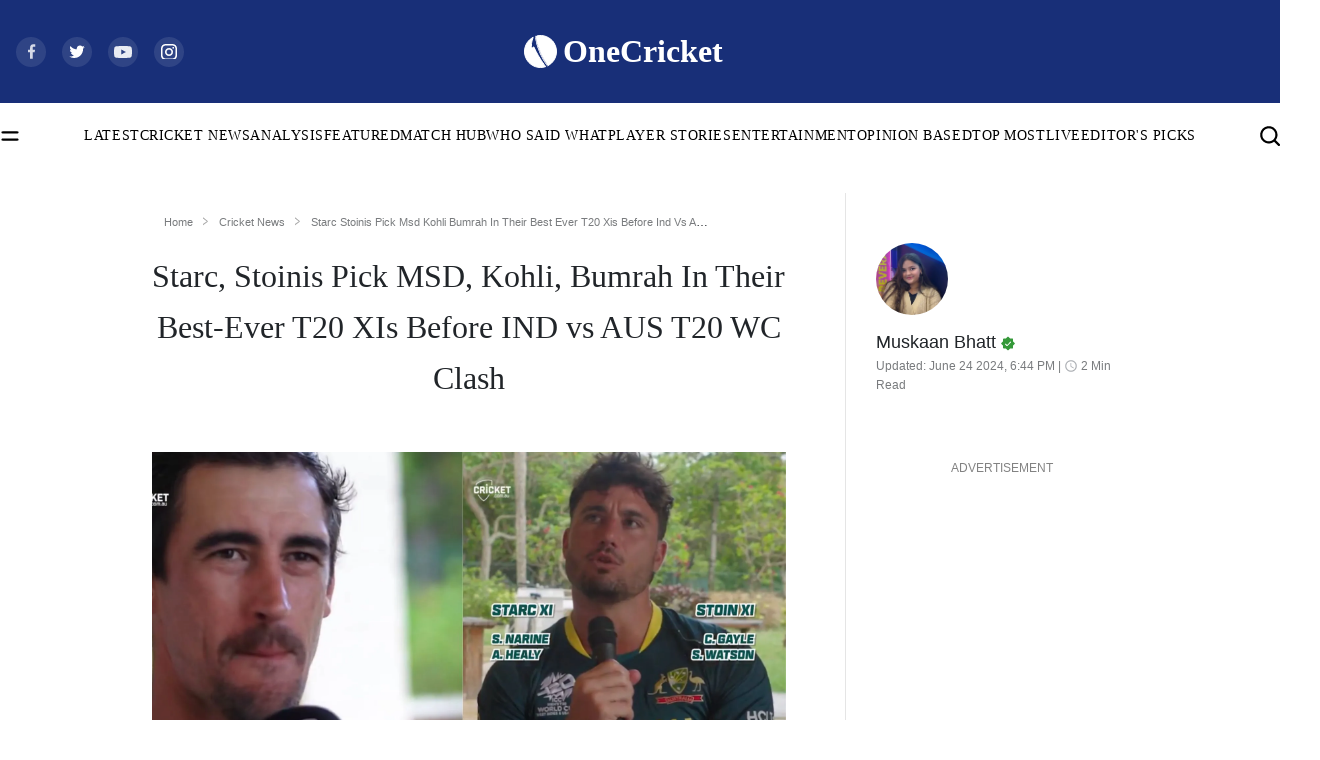

--- FILE ---
content_type: text/html; charset=utf-8
request_url: https://cricket.one/cricket-news/starc-stoinis-pick-msd-kohli-bumrah-in-their-best-ever-t20-xis-before-ind-vs-aus-t20-wc-clash/6679715069ea42785c2b0d12
body_size: 33131
content:
<!DOCTYPE html><html lang="en" data-critters-container data-device="desktop" data-theme="light" data-device="desktop"  platform="web"><head>
  <base href="/">
  <meta name="viewport" content="width=device-width, initial-scale=1">
  <meta name="google-site-verification" content="HV7IolupRf8yZ62304ppTtbpiV4A66an8a78j1-4nCQ">
  <meta name="referrer" content="origin">
  <meta name="author" content="OneCricket">
  <meta property="og:url" content="https://cricket.one/cricket-news/starc-stoinis-pick-msd-kohli-bumrah-in-their-best-ever-t20-xis-before-ind-vs-aus-t20-wc-clash/6679715069ea42785c2b0d12">
  <!-- <meta property="og:type" content="article" /> -->
  <meta property="og:title" content="Starc, Stoinis Pick MSD, Kohli, Bumrah In Their Best-Ever T20 XIs Before IND vs AUS T20 WC Clash">
  <meta property="og:image" content="https://onecricketnews.akamaized.net/parth-editor/oc-dashboard/news-images-prod/1719234892693_starc and stoinis (1).jpg?type=mq">
  <meta name="twitter:title" content="Starc, Stoinis Pick MSD, Kohli, Bumrah In Their Best-Ever T20 XIs Before IND vs AUS T20 WC Clash">
  <meta name="twitter:image" content="https://onecricketnews.akamaized.net/parth-editor/oc-dashboard/news-images-prod/1719234892693_starc and stoinis (1).jpg?type=mq">
  <link rel="shortcut icon" href="/assets/logo/favicon.ico">
  <link rel="icon" type="image/x-icon" href="/assets/logo/favicon.png" sizes="192x192">
  <link rel="apple-touch-icon" sizes="180x180" href="/assets/logo/favicon.png">
  <!-- <link rel="manifest" href="manifest.webmanifest">
  <link rel="manifest" href="./manifest.json"> -->
  <link crossorigin="anonymous" rel="dns-prefetch" href="https://onecricketnews.akamaized.net">
  <link crossorigin="anonymous" rel="dns-prefetch" href="https://www.googletagmanager.com/">
  <link crossorigin="anonymous" rel="dns-prefetch" href="https://securepubads.g.doubleclick.net/">

  <!-- <link rel="canonical" href="https://cricket.one"> -->
  <link rel="preconnect" href="https://cricket.one"> 
  <meta name="language" content="en">
  <meta name="theme-color" content="#182F78">
  <meta http-equiv="Content-Security-Policy">
  <meta http-equiv="Pragma" content="no-cache">
  <meta http-equiv="Expires" content="0">
  <link rel="preload" href="/assets/logo/logo.svg" as="image" fetchpriority="high">
  <link rel="preload" href="/styles/font-family.css" as="style">
  <link rel="stylesheet" href="/styles/font-family.css" media="print" onload="this.media='all'"><noscript><link rel="stylesheet" href="/styles/font-family.css" media="all"></noscript>

  <meta property="category" content="Sports">
  <meta http-equiv="Cache-Control" content="max-age=0,no-cache, no-store, must-revalidate">
  <meta name="robots" content="index, follow, max-image-preview:large">
  

  <script>
    if (window.innerWidth >= 1024) {
      // Load Swiper CSS
      var link = document.createElement('link');
      link.rel = 'stylesheet';
      link.href = 'https://cdn.jsdelivr.net/npm/swiper/swiper-bundle.min.css';
      link.id = 'swiperCss'
      document.head.appendChild(link);
  
      // Load Swiper JS
      var script = document.createElement('script');
      script.src = 'https://cdn.jsdelivr.net/npm/swiper/swiper-bundle.min.js';
      script.defer = true;
      script.id = 'swiperJs'
      document.head.appendChild(script);
    }
  </script>
  <style>
    /* font[face="Suisse Screen Bold"]{
      font-family: 'Suisse Screen Bold', "Maison Bold";
    } */
  </style>
<style>html,body{margin:0;height:100%;width:100%;padding:0;min-height:100%;display:flex;flex-direction:column;background-color:var(--ce_primary_bg)!important;scroll-behavior:smooth;font-size:16px!important}@media (max-width: 768px){html,body{font-size:14px!important}}:root{--dc:#1c3e73;--uc:#182f78;--theme_c_code:#335fa3;--gradientLight:linear-gradient( 254.01deg, var(--uc) -254.65%, #ffffff 254.37% );--white:#ffffff;--black:#000000;--black-fixed:#000000;--white-fixed:#ffffff;--gradient:linear-gradient(254.01deg, var(--uc) -19.65%, var(--dc) 128.37%)}</style><style>html,body{margin:0;height:100%;width:100%;padding:0;min-height:100%;display:flex;flex-direction:column;background-color:var(--ce_primary_bg)!important;scroll-behavior:smooth;font-size:16px!important}@media (max-width: 768px){html,body{font-size:14px!important}}@media (min-width: 1200px){.container{max-width:1290px!important}}:root{--dc: #1c3e73;--uc: #182f78;--theme_c_code: #335fa3;--gradientLight: linear-gradient( 254.01deg, var(--uc) -254.65%, #ffffff 254.37% );--white: #ffffff;--black: #000000;--black-fixed: #000000;--white-fixed: #ffffff;--gradient: linear-gradient(254.01deg, var(--uc) -19.65%, var(--dc) 128.37%)}.full-width-container{margin-left:calc(50% - 50vw);margin-right:calc(50% - 50vw);background:var(--black)}button{background:#1e56a6;margin-bottom:12px!important;padding:6px 18px;border-radius:0;border:0px;font-family:Maison Book;font-size:.875rem;color:var(--white);line-height:1.1875rem;font-family:Maison Book!important;font-size:.875rem!important;line-height:1.1875rem!important}@media screen and (min-width: 768px){button:hover{background:var(--black)}}@media (max-width: 768px){.container{padding:0px 1.0714285714rem;margin-top:2.8571428571rem}}a{color:#2e5596;text-decoration:none;transition:.1s}a:hover{color:var(--uc)}.ad-block-b{display:none}@media (max-width: 768px){p{font-size:16px}.ad-block-b{display:flex;justify-content:center;align-items:center}.ad-block-b .ad-load{position:fixed;bottom:0;z-index:9}}@media (max-width: 768px){#container-news-wrapper{min-height:844px}}.ad-block{text-align:center}
</style><link rel="stylesheet" href="styles.33d8c510d7b8ee03.css" media="print" onload="this.media='all'"><noscript><link rel="stylesheet" href="styles.33d8c510d7b8ee03.css" media="all"></noscript><style>@charset "UTF-8";:root{--blue:#007bff;--indigo:#6610f2;--purple:#6f42c1;--pink:#e83e8c;--red:#dc3545;--orange:#fd7e14;--yellow:#ffc107;--green:#28a745;--teal:#20c997;--cyan:#17a2b8;--white:#fff;--gray:#6c757d;--gray-dark:#343a40;--primary:#007bff;--secondary:#6c757d;--success:#28a745;--info:#17a2b8;--warning:#ffc107;--danger:#dc3545;--light:#f8f9fa;--dark:#343a40;--breakpoint-xs:0;--breakpoint-sm:576px;--breakpoint-md:768px;--breakpoint-lg:992px;--breakpoint-xl:1200px;--font-family-sans-serif:-apple-system, BlinkMacSystemFont, "Segoe UI", Roboto, "Helvetica Neue", Arial, "Noto Sans", "Liberation Sans", sans-serif, "Apple Color Emoji", "Segoe UI Emoji", "Segoe UI Symbol", "Noto Color Emoji";--font-family-monospace:SFMono-Regular, Menlo, Monaco, Consolas, "Liberation Mono", "Courier New", monospace}*,*:before,*:after{box-sizing:border-box}html{font-family:sans-serif;line-height:1.15;-webkit-text-size-adjust:100%;-webkit-tap-highlight-color:rgba(0,0,0,0)}body{margin:0;font-family:-apple-system,BlinkMacSystemFont,Segoe UI,Roboto,Helvetica Neue,Arial,Noto Sans,Liberation Sans,sans-serif,"Apple Color Emoji","Segoe UI Emoji",Segoe UI Symbol,"Noto Color Emoji";font-size:1rem;font-weight:400;line-height:1.5;color:#212529;text-align:left;background-color:#fff}img{vertical-align:middle;border-style:none}.d-block{display:block!important}@media (min-width: 768px){.d-md-none{display:none!important}}@media print{*,*:before,*:after{text-shadow:none!important;box-shadow:none!important}img{page-break-inside:avoid}@page{size:a3}body{min-width:992px!important}}</style><style>@charset "UTF-8";/*!
 * Bootstrap v4.6.2 (https://getbootstrap.com/)
 * Copyright 2011-2022 The Bootstrap Authors
 * Copyright 2011-2022 Twitter, Inc.
 * Licensed under MIT (https://github.com/twbs/bootstrap/blob/main/LICENSE)
 */:root{--blue: #007bff;--indigo: #6610f2;--purple: #6f42c1;--pink: #e83e8c;--red: #dc3545;--orange: #fd7e14;--yellow: #ffc107;--green: #28a745;--teal: #20c997;--cyan: #17a2b8;--white: #fff;--gray: #6c757d;--gray-dark: #343a40;--primary: #007bff;--secondary: #6c757d;--success: #28a745;--info: #17a2b8;--warning: #ffc107;--danger: #dc3545;--light: #f8f9fa;--dark: #343a40;--breakpoint-xs: 0;--breakpoint-sm: 576px;--breakpoint-md: 768px;--breakpoint-lg: 992px;--breakpoint-xl: 1200px;--font-family-sans-serif: -apple-system, BlinkMacSystemFont, "Segoe UI", Roboto, "Helvetica Neue", Arial, "Noto Sans", "Liberation Sans", sans-serif, "Apple Color Emoji", "Segoe UI Emoji", "Segoe UI Symbol", "Noto Color Emoji";--font-family-monospace: SFMono-Regular, Menlo, Monaco, Consolas, "Liberation Mono", "Courier New", monospace}*,*:before,*:after{box-sizing:border-box}html{font-family:sans-serif;line-height:1.15;-webkit-text-size-adjust:100%;-webkit-tap-highlight-color:rgba(0,0,0,0)}footer,nav,section{display:block}body{margin:0;font-family:-apple-system,BlinkMacSystemFont,Segoe UI,Roboto,Helvetica Neue,Arial,Noto Sans,Liberation Sans,sans-serif,"Apple Color Emoji","Segoe UI Emoji",Segoe UI Symbol,"Noto Color Emoji";font-size:1rem;font-weight:400;line-height:1.5;color:#212529;text-align:left;background-color:#fff}hr{box-sizing:content-box;height:0;overflow:visible}h1,h2{margin-top:0;margin-bottom:.5rem}p{margin-top:0;margin-bottom:1rem}ul{margin-top:0;margin-bottom:1rem}a{color:#007bff;text-decoration:none;background-color:transparent}a:hover{color:#0056b3;text-decoration:underline}img{vertical-align:middle;border-style:none}svg{overflow:hidden;vertical-align:middle}button{border-radius:0}button:focus:not(:focus-visible){outline:0}button{margin:0;font-family:inherit;font-size:inherit;line-height:inherit}button{overflow:visible}button{text-transform:none}button{-webkit-appearance:button}button:not(:disabled){cursor:pointer}button::-moz-focus-inner{padding:0;border-style:none}h1,h2{margin-bottom:.5rem;font-weight:500;line-height:1.2}h1{font-size:2.5rem}h2{font-size:2rem}hr{margin-top:1rem;margin-bottom:1rem;border:0;border-top:1px solid rgba(0,0,0,.1)}.container,.container-fluid{width:100%;padding-right:15px;padding-left:15px;margin-right:auto;margin-left:auto}@media (min-width: 576px){.container{max-width:540px}}@media (min-width: 768px){.container{max-width:720px}}@media (min-width: 992px){.container{max-width:960px}}@media (min-width: 1200px){.container{max-width:1140px}}.row{display:flex;flex-wrap:wrap;margin-right:-15px;margin-left:-15px}.no-gutters{margin-right:0;margin-left:0}.no-gutters>[class*=col-]{padding-right:0;padding-left:0}.col-sm-12,.col-12{position:relative;width:100%;padding-right:15px;padding-left:15px}.col-12{flex:0 0 100%;max-width:100%}.order-1{order:1}@media (min-width: 576px){.col-sm-12{flex:0 0 100%;max-width:100%}}@media (min-width: 768px){.order-md-1{order:1}}.navbar{position:relative;display:flex;flex-wrap:wrap;align-items:center;justify-content:space-between;padding:.5rem 1rem}.navbar .container{display:flex;flex-wrap:wrap;align-items:center;justify-content:space-between}.navbar-brand{display:inline-block;padding-top:.3125rem;padding-bottom:.3125rem;margin-right:1rem;font-size:1.25rem;line-height:inherit;white-space:nowrap}.navbar-brand:hover,.navbar-brand:focus{text-decoration:none}@media (max-width: 991.98px){.navbar-expand-lg>.container{padding-right:0;padding-left:0}}@media (min-width: 992px){.navbar-expand-lg{flex-flow:row nowrap;justify-content:flex-start}.navbar-expand-lg>.container{flex-wrap:nowrap}}.d-none{display:none!important}.d-block{display:block!important}@media (min-width: 768px){.d-md-none{display:none!important}.d-md-block{display:block!important}}.p-0{padding:0!important}@media print{*,*:before,*:after{text-shadow:none!important;box-shadow:none!important}a:not(.btn){text-decoration:underline}img{page-break-inside:avoid}p,h2{orphans:3;widows:3}h2{page-break-after:avoid}@page{size:a3}body,.container{min-width:992px!important}.navbar{display:none}}
</style><link rel="stylesheet" href="bootstrap.d0cbe4b48cdebc27.css" media="print" onload="this.media='all'"><noscript><link rel="stylesheet" href="bootstrap.d0cbe4b48cdebc27.css" media="all"></noscript><style ng-app-id="app-root">.footer[_ngcontent-app-root-c641460766]{z-index:0}.adsolut-ad[_ngcontent-app-root-c641460766]{position:fixed;bottom:0;right:0;width:330px;height:auto;z-index:999999}.header[_ngcontent-app-root-c641460766]{min-height:56px;min-height:auto;position:sticky;top:-1px;z-index:999999;will-change:transform;transform:translateY(0)}@media (max-width: 768px){.header[_ngcontent-app-root-c641460766]{transition:.5s;overflow:visible}.header.float-header[_ngcontent-app-root-c641460766]{transform:translateY(-56px);overflow:hidden;transition:.5s}}.scroll-top-wrapper[_ngcontent-app-root-c641460766]{position:fixed;top:85%;right:15px;z-index:1}.scroll-top-wrapper[_ngcontent-app-root-c641460766]   button[_ngcontent-app-root-c641460766]{border:.5px solid #383838;background:var(--black);color:var(--white-fixed);width:44px;height:44px;border-radius:0;margin:0;padding:8px}.scroll-top-wrapper[_ngcontent-app-root-c641460766]   button[_ngcontent-app-root-c641460766]   img[_ngcontent-app-root-c641460766]{transform:rotate(180deg)}.ad-block-b[_ngcontent-app-root-c641460766]{background:var(--white);height:60px;position:fixed;bottom:0;z-index:9;width:100%;padding:5px 0}</style><style ng-app-id="app-root">.oc_section_t-1[_ngcontent-app-root-c3208628505]{font-family:Tiempos Semibold;font-size:3rem;color:var(--black);line-height:3.9375rem}@media (max-width: 768px){.oc_section_t-1[_ngcontent-app-root-c3208628505]{font-size:1.7142857143rem;line-height:2.4285714286rem}}.oc_section_t-2[_ngcontent-app-root-c3208628505]{font-family:News Cycle Bold;font-size:2.125rem;color:var(--black);line-height:3.625rem}@media (max-width: 768px){.oc_section_t-2[_ngcontent-app-root-c3208628505]{font-size:1.8571428571rem;line-height:initial}}.oc_section_t-3[_ngcontent-app-root-c3208628505]{font-family:Rondal Regular;font-size:5.5rem;color:var(--black);line-height:6.625rem}@media (max-width: 768px){.oc_section_t-3[_ngcontent-app-root-c3208628505]{font-size:2.8571428571rem;line-height:initial}}.oc_section_t-4[_ngcontent-app-root-c3208628505]{font-family:Oswald Medium;font-size:3.5rem;color:var(--black);line-height:5.375rem}@media (max-width: 768px){.oc_section_t-4[_ngcontent-app-root-c3208628505]{font-size:2.2857142857rem;line-height:3.5292857143rem}}.oc_section_t-5[_ngcontent-app-root-c3208628505]{font-family:Tiempos Semibold;font-size:5rem;color:var(--black);line-height:7.75rem}@media (max-width: 768px){.oc_section_t-5[_ngcontent-app-root-c3208628505]{font-size:1.625rem;line-height:normal;margin-bottom:0!important}}.oc_section_t-6[_ngcontent-app-root-c3208628505]{font-family:IBM Medium;font-size:2rem;color:var(--white);line-height:2.625rem}.oc_section_t-7[_ngcontent-app-root-c3208628505]{font-family:Rajdhani Bold;font-size:2.75rem;color:var(--black);line-height:4.125rem}@media (max-width: 768px){.oc_section_t-7[_ngcontent-app-root-c3208628505]{font-size:1.8571428571rem;line-height:2.7857142857rem}}.oc_section_t-8[_ngcontent-app-root-c3208628505]{font-family:Oswald Regular;font-size:2.5rem;color:var(--black);line-height:3.25rem}@media (max-width: 768px){.oc_section_t-8[_ngcontent-app-root-c3208628505]{font-size:24px;line-height:30px}}.oc_section_t-9[_ngcontent-app-root-c3208628505]{font-family:Maison Bold;font-size:2rem;color:var(--black);line-height:2.625rem}@media (max-width: 768px){.oc_section_t-9[_ngcontent-app-root-c3208628505]{font-size:22px;font-family:Maison Demi}}.oc_section_t-10[_ngcontent-app-root-c3208628505]{font-family:Tiempos Semibold;font-size:1.25rem;color:var(--black);line-height:1.625rem}@media (max-width: 768px){.oc_section_t-10[_ngcontent-app-root-c3208628505]{font-family:Tiempos Medium;font-size:1rem;color:var(--black);line-height:1.5714285714rem}}.oc_heading_huge[_ngcontent-app-root-c3208628505]{font-family:Tiempos Semibold;font-size:2.5rem;color:var(--black);line-height:130%}.oc_heading_big[_ngcontent-app-root-c3208628505]{font-family:Maison Demi;font-size:2rem;line-height:130%}.oc_heading-1_st-1[_ngcontent-app-root-c3208628505]{font-family:Maison Demi;font-size:1.875rem;color:var(--black);line-height:130%}.oc_heading-1_st-2[_ngcontent-app-root-c3208628505]{font-family:Tiempos Semibold;font-size:1.875rem;color:var(--black);line-height:130%}.oc_heading-4[_ngcontent-app-root-c3208628505]{font-family:Maison Medium;font-size:1.25rem;color:var(--black);line-height:140%}.oc_heading-5[_ngcontent-app-root-c3208628505]{font-family:Maison Demi;font-size:1.125rem;color:var(--black);line-height:140%}.oc_heading-6[_ngcontent-app-root-c3208628505]{font-family:Maison Demi;font-size:1rem;color:var(--black);line-height:140%}.oc_title_xl[_ngcontent-app-root-c3208628505]{font-family:Maison Medium;font-size:1.875rem;color:var(--black);line-height:initial}.oc_title_medium[_ngcontent-app-root-c3208628505]{font-family:Maison Medium;font-size:1.25rem;color:var(--black);line-height:initial}.oc_title_micro[_ngcontent-app-root-c3208628505]{font-family:Maison Demi;font-size:1rem;color:var(--black);line-height:initial}.oc_title_big[_ngcontent-app-root-c3208628505]{font-family:Maison Demi;font-size:1.5rem;color:var(--black);line-height:initial}.oc_title_small[_ngcontent-app-root-c3208628505]{font-family:Maison Medium;font-size:1.125rem;color:var(--black);line-height:150%}.oc_title_2xl[_ngcontent-app-root-c3208628505]{font-family:Tiempos Semibold;font-size:1.875rem;color:var(--black);line-height:initial}.oc_title_3xl[_ngcontent-app-root-c3208628505]{font-family:Tiempos Semibold;font-size:2.5rem;color:var(--black);line-height:initial}.oc_para_style[_ngcontent-app-root-c3208628505]{font-family:Tiempos Medium;font-size:1rem;color:var(--black);line-height:initial;margin:0}.oc_para_style-2[_ngcontent-app-root-c3208628505]{font-family:Tiempos Medium;font-size:1.125rem;color:var(--black);line-height:initial;margin:0}.oc_meta_small[_ngcontent-app-root-c3208628505]{font-family:Maison Book;font-size:.875rem;color:var(--black);line-height:initial}@media (max-width: 768px){.oc_meta_small[_ngcontent-app-root-c3208628505]{font-size:.8571428571rem!important;line-height:initial}}.oc_meta_medium[_ngcontent-app-root-c3208628505]{font-family:Maison Book;font-size:1rem;color:var(--black);line-height:initial}.oc_meta_big[_ngcontent-app-root-c3208628505]{font-family:Maison Book;font-size:1.125rem;color:var(--black);line-height:initial}.oc_link-big[_ngcontent-app-root-c3208628505]{font-family:Maison Medium;font-size:1.375rem;color:var(--black);line-height:initial}.oc_link-small[_ngcontent-app-root-c3208628505]{font-family:Maison Medium;font-size:1rem;color:var(--black);line-height:initial}html[_ngcontent-app-root-c3208628505], body[_ngcontent-app-root-c3208628505]{margin:0;height:100%;width:100%;padding:0;min-height:100%;display:flex;flex-direction:column;background-color:var(--ce_primary_bg)!important;scroll-behavior:smooth;font-size:16px!important}@media (max-width: 768px){html[_ngcontent-app-root-c3208628505], body[_ngcontent-app-root-c3208628505]{font-size:14px!important}}html[data-theme=light][_ngcontent-app-root-c3208628505], body[data-theme=light][_ngcontent-app-root-c3208628505]{scroll-behavior:smooth;margin:0;height:100%;width:100%;padding:0;min-height:100%;display:flex;flex-direction:column;--ce_live_brdr:#eeeeee;--ce_btn_color:#ffffff;--ce_separator_1:#ebeced;--ce_link_color:#2F5696;--ce_primary_bg: #ffffff;--ce_primary_bg_rgb: 245, 245, 245;--ce_primary_txt: #000000;--ce_primary_txt_rgb: 0, 0, 0;--ce_secondary_txt: #4a4a4a;--ce_secondary_txt_rgb: 74, 74, 74;--ce_high_contrast_txt_color: #fcfcfc;--ce_high_contrast_txt_color_rgb: 252, 252, 252;--ce_primary_fg: #ffffff;--ce_primary_fg_rgb: 255, 255, 255;--ce_secondary_fg: #f9f9f9;--ce_secondary_fg_rgb: 249, 249, 249;--ce_low_contrast_fg: #dadada;--ce_low_contrast_fg_rgb: 218, 218, 218;--uc: #182F78;--white: #ffffff;--black: #000000;--border-color-dark:#00000033;--border-color-light:#0000001a;--theme-ad-bg: #f1f1f2}html[data-theme=dark][_ngcontent-app-root-c3208628505], body[data-theme=dark][_ngcontent-app-root-c3208628505]{margin:0;height:100%;width:100%;padding:0;min-height:100%;display:flex;flex-direction:column;--ce_live_brdr:#24303d;--ce_btn_color:#cfd1d3;--ce_separator_1:#161c21;--ce_primary_bg: #0c131a;--ce_primary_bg_rgb: 12, 19, 26;--ce_link_color:#7cbdff;--ce_primary_txt: #cfd1d3;--ce_primary_txt_rgb: 207, 209, 211;--ce_secondary_txt: #9fa3a7;--ce_secondary_txt_rgb: 159, 163, 167;--ce_high_contrast_txt_color: #fcfcfc;--ce_high_contrast_txt_color_rgb: 252, 252, 252;--ce_primary_fg: #15222e;--ce_primary_fg_rgb: 21, 34, 46;--ce_secondary_fg: #1a2938;--ce_secondary_fg_rgb: 26, 41, 56;--ce_low_contrast_fg: #24303d;--ce_low_contrast_fg_rgb: 36, 48, 61;--uc: #182F78;--white: #000000;--black: #ffffff;--border-color-dark:#ffffff33;--border-color-light:#ffffff33;--theme-ad-bg: #55555557}html[platform=ios-crex][_ngcontent-app-root-c3208628505]   .header[_ngcontent-app-root-c3208628505], html[platform=ios-crex][_ngcontent-app-root-c3208628505]   .ad-parent[_ngcontent-app-root-c3208628505], html[platform=ios-crex][_ngcontent-app-root-c3208628505]   .footer[_ngcontent-app-root-c3208628505], html[platform=ios-crex][_ngcontent-app-root-c3208628505]   .news-section-footer[_ngcontent-app-root-c3208628505], html[platform=ios-crex][_ngcontent-app-root-c3208628505]   .oc-breadcrumbs-wrapper[_ngcontent-app-root-c3208628505], html[platform=ios-crex][_ngcontent-app-root-c3208628505]   .tags-heading[_ngcontent-app-root-c3208628505], html[platform=ios-crex][_ngcontent-app-root-c3208628505]   .share-icon-inner[_ngcontent-app-root-c3208628505], html[platform=ios-crex][_ngcontent-app-root-c3208628505]   .slideIcon[_ngcontent-app-root-c3208628505], html[platform=ios-crex][_ngcontent-app-root-c3208628505]   .ad-wrapper[_ngcontent-app-root-c3208628505], html[platform=ios-crex][_ngcontent-app-root-c3208628505]   .OUTBRAIN[_ngcontent-app-root-c3208628505], html[platform=ios-crex][_ngcontent-app-root-c3208628505]   .ad-load[_ngcontent-app-root-c3208628505], html[platform=ios-crex][_ngcontent-app-root-c3208628505]   .ad-block-b[_ngcontent-app-root-c3208628505], html[platform=ios-crex][_ngcontent-app-root-c3208628505]   .outer-news-div[_ngcontent-app-root-c3208628505], html[platform=ios-crex][_ngcontent-app-root-c3208628505]   .top_stories_section[_ngcontent-app-root-c3208628505], html[platform=android-crex][_ngcontent-app-root-c3208628505]   .header[_ngcontent-app-root-c3208628505], html[platform=android-crex][_ngcontent-app-root-c3208628505]   .ad-parent[_ngcontent-app-root-c3208628505], html[platform=android-crex][_ngcontent-app-root-c3208628505]   .footer[_ngcontent-app-root-c3208628505], html[platform=android-crex][_ngcontent-app-root-c3208628505]   .news-section-footer[_ngcontent-app-root-c3208628505], html[platform=android-crex][_ngcontent-app-root-c3208628505]   .oc-breadcrumbs-wrapper[_ngcontent-app-root-c3208628505], html[platform=android-crex][_ngcontent-app-root-c3208628505]   .tags-heading[_ngcontent-app-root-c3208628505], html[platform=android-crex][_ngcontent-app-root-c3208628505]   .share-icon-inner[_ngcontent-app-root-c3208628505], html[platform=android-crex][_ngcontent-app-root-c3208628505]   .slideIcon[_ngcontent-app-root-c3208628505], html[platform=android-crex][_ngcontent-app-root-c3208628505]   .ad-wrapper[_ngcontent-app-root-c3208628505], html[platform=android-crex][_ngcontent-app-root-c3208628505]   .OUTBRAIN[_ngcontent-app-root-c3208628505], html[platform=android-crex][_ngcontent-app-root-c3208628505]   .ad-load[_ngcontent-app-root-c3208628505], html[platform=android-crex][_ngcontent-app-root-c3208628505]   .ad-block-b[_ngcontent-app-root-c3208628505], html[platform=android-crex][_ngcontent-app-root-c3208628505]   .outer-news-div[_ngcontent-app-root-c3208628505], html[platform=android-crex][_ngcontent-app-root-c3208628505]   .top_stories_section[_ngcontent-app-root-c3208628505], html[platform=android-oc][_ngcontent-app-root-c3208628505]   .header[_ngcontent-app-root-c3208628505], html[platform=android-oc][_ngcontent-app-root-c3208628505]   .ad-parent[_ngcontent-app-root-c3208628505], html[platform=android-oc][_ngcontent-app-root-c3208628505]   .footer[_ngcontent-app-root-c3208628505], html[platform=android-oc][_ngcontent-app-root-c3208628505]   .news-section-footer[_ngcontent-app-root-c3208628505], html[platform=android-oc][_ngcontent-app-root-c3208628505]   .oc-breadcrumbs-wrapper[_ngcontent-app-root-c3208628505], html[platform=android-oc][_ngcontent-app-root-c3208628505]   .tags-heading[_ngcontent-app-root-c3208628505], html[platform=android-oc][_ngcontent-app-root-c3208628505]   .share-icon-inner[_ngcontent-app-root-c3208628505], html[platform=android-oc][_ngcontent-app-root-c3208628505]   .slideIcon[_ngcontent-app-root-c3208628505], html[platform=android-oc][_ngcontent-app-root-c3208628505]   .ad-wrapper[_ngcontent-app-root-c3208628505], html[platform=android-oc][_ngcontent-app-root-c3208628505]   .OUTBRAIN[_ngcontent-app-root-c3208628505], html[platform=android-oc][_ngcontent-app-root-c3208628505]   .ad-load[_ngcontent-app-root-c3208628505], html[platform=android-oc][_ngcontent-app-root-c3208628505]   .ad-block-b[_ngcontent-app-root-c3208628505], html[platform=android-oc][_ngcontent-app-root-c3208628505]   .outer-news-div[_ngcontent-app-root-c3208628505], html[platform=android-oc][_ngcontent-app-root-c3208628505]   .top_stories_section[_ngcontent-app-root-c3208628505], html[platform=ios-oc][_ngcontent-app-root-c3208628505]   .header[_ngcontent-app-root-c3208628505], html[platform=ios-oc][_ngcontent-app-root-c3208628505]   .ad-parent[_ngcontent-app-root-c3208628505], html[platform=ios-oc][_ngcontent-app-root-c3208628505]   .footer[_ngcontent-app-root-c3208628505], html[platform=ios-oc][_ngcontent-app-root-c3208628505]   .news-section-footer[_ngcontent-app-root-c3208628505], html[platform=ios-oc][_ngcontent-app-root-c3208628505]   .oc-breadcrumbs-wrapper[_ngcontent-app-root-c3208628505], html[platform=ios-oc][_ngcontent-app-root-c3208628505]   .tags-heading[_ngcontent-app-root-c3208628505], html[platform=ios-oc][_ngcontent-app-root-c3208628505]   .share-icon-inner[_ngcontent-app-root-c3208628505], html[platform=ios-oc][_ngcontent-app-root-c3208628505]   .slideIcon[_ngcontent-app-root-c3208628505], html[platform=ios-oc][_ngcontent-app-root-c3208628505]   .ad-wrapper[_ngcontent-app-root-c3208628505], html[platform=ios-oc][_ngcontent-app-root-c3208628505]   .OUTBRAIN[_ngcontent-app-root-c3208628505], html[platform=ios-oc][_ngcontent-app-root-c3208628505]   .ad-load[_ngcontent-app-root-c3208628505], html[platform=ios-oc][_ngcontent-app-root-c3208628505]   .ad-block-b[_ngcontent-app-root-c3208628505], html[platform=ios-oc][_ngcontent-app-root-c3208628505]   .outer-news-div[_ngcontent-app-root-c3208628505], html[platform=ios-oc][_ngcontent-app-root-c3208628505]   .top_stories_section[_ngcontent-app-root-c3208628505], html[platform=android-cll][_ngcontent-app-root-c3208628505]   .header[_ngcontent-app-root-c3208628505], html[platform=android-cll][_ngcontent-app-root-c3208628505]   .ad-parent[_ngcontent-app-root-c3208628505], html[platform=android-cll][_ngcontent-app-root-c3208628505]   .footer[_ngcontent-app-root-c3208628505], html[platform=android-cll][_ngcontent-app-root-c3208628505]   .news-section-footer[_ngcontent-app-root-c3208628505], html[platform=android-cll][_ngcontent-app-root-c3208628505]   .oc-breadcrumbs-wrapper[_ngcontent-app-root-c3208628505], html[platform=android-cll][_ngcontent-app-root-c3208628505]   .tags-heading[_ngcontent-app-root-c3208628505], html[platform=android-cll][_ngcontent-app-root-c3208628505]   .share-icon-inner[_ngcontent-app-root-c3208628505], html[platform=android-cll][_ngcontent-app-root-c3208628505]   .slideIcon[_ngcontent-app-root-c3208628505], html[platform=android-cll][_ngcontent-app-root-c3208628505]   .ad-wrapper[_ngcontent-app-root-c3208628505], html[platform=android-cll][_ngcontent-app-root-c3208628505]   .OUTBRAIN[_ngcontent-app-root-c3208628505], html[platform=android-cll][_ngcontent-app-root-c3208628505]   .ad-load[_ngcontent-app-root-c3208628505], html[platform=android-cll][_ngcontent-app-root-c3208628505]   .ad-block-b[_ngcontent-app-root-c3208628505], html[platform=android-cll][_ngcontent-app-root-c3208628505]   .outer-news-div[_ngcontent-app-root-c3208628505], html[platform=android-cll][_ngcontent-app-root-c3208628505]   .top_stories_section[_ngcontent-app-root-c3208628505]{display:none!important}html[platform=ios-crex][_ngcontent-app-root-c3208628505]   a[_ngcontent-app-root-c3208628505], html[platform=android-crex][_ngcontent-app-root-c3208628505]   a[_ngcontent-app-root-c3208628505], html[platform=android-oc][_ngcontent-app-root-c3208628505]   a[_ngcontent-app-root-c3208628505], html[platform=ios-oc][_ngcontent-app-root-c3208628505]   a[_ngcontent-app-root-c3208628505], html[platform=android-cll][_ngcontent-app-root-c3208628505]   a[_ngcontent-app-root-c3208628505]{pointer-events:none;color:inherit}html[platform=ios-crex][_ngcontent-app-root-c3208628505]   .app-wrapper[_ngcontent-app-root-c3208628505], html[platform=android-crex][_ngcontent-app-root-c3208628505]   .app-wrapper[_ngcontent-app-root-c3208628505], html[platform=android-oc][_ngcontent-app-root-c3208628505]   .app-wrapper[_ngcontent-app-root-c3208628505], html[platform=ios-oc][_ngcontent-app-root-c3208628505]   .app-wrapper[_ngcontent-app-root-c3208628505], html[platform=android-cll][_ngcontent-app-root-c3208628505]   .app-wrapper[_ngcontent-app-root-c3208628505]{padding-top:40px}@media (min-width: 1200px){.container[_ngcontent-app-root-c3208628505], .container-sm[_ngcontent-app-root-c3208628505], .container-md[_ngcontent-app-root-c3208628505], .container-lg[_ngcontent-app-root-c3208628505], .container-xl[_ngcontent-app-root-c3208628505]{max-width:1290px!important}}[_ngcontent-app-root-c3208628505]:root{--dc: #1c3e73;--uc: #182f78;--theme_c_code: #335fa3;--gradientLight: linear-gradient( 254.01deg, var(--uc) -254.65%, #ffffff 254.37% );--white: #ffffff;--black: #000000;--black-fixed: #000000;--white-fixed: #ffffff;--gradient: linear-gradient(254.01deg, var(--uc) -19.65%, var(--dc) 128.37%)}.full-width-container[_ngcontent-app-root-c3208628505]{margin-left:calc(50% - 50vw);margin-right:calc(50% - 50vw);background:var(--black)}button[_ngcontent-app-root-c3208628505]{background:#1e56a6;margin-bottom:12px!important;padding:6px 18px;border-radius:0;border:0px;font-family:Maison Book;font-size:.875rem;color:var(--white);line-height:1.1875rem;font-family:Maison Book!important;font-size:.875rem!important;line-height:1.1875rem!important}button.btn-black[_ngcontent-app-root-c3208628505]{background:var(--black)}button.btn-white[_ngcontent-app-root-c3208628505]{background:var(--white);color:var(--black)}button.btn-red[_ngcontent-app-root-c3208628505]{background:#0e0809;color:var(--white)}@media screen and (min-width: 768px){button[_ngcontent-app-root-c3208628505]:hover{background:var(--black)}}button.img-btn[_ngcontent-app-root-c3208628505]{position:absolute;z-index:1;bottom:calc(100% - 285px);border:none}button[_ngcontent-app-root-c3208628505]   a[_ngcontent-app-root-c3208628505]{color:var(--white);text-decoration:none}@media (max-width: 768px){.container[_ngcontent-app-root-c3208628505]{padding:0px 1.0714285714rem;margin-top:2.8571428571rem}}a[_ngcontent-app-root-c3208628505]{color:#2e5596;text-decoration:none;transition:.1s}a[_ngcontent-app-root-c3208628505]:hover{color:var(--uc)}.ad-block-b[_ngcontent-app-root-c3208628505]{display:none}@media (max-width: 768px){p[_ngcontent-app-root-c3208628505]{font-size:16px}.ad-block-b[_ngcontent-app-root-c3208628505]{display:flex;justify-content:center;align-items:center}.ad-block-b[_ngcontent-app-root-c3208628505]   .ad-load[_ngcontent-app-root-c3208628505]{position:fixed;bottom:0;z-index:9}}@media (max-width: 768px){#container-news-wrapper[_ngcontent-app-root-c3208628505]{min-height:844px}}.ad-block[_ngcontent-app-root-c3208628505]{text-align:center}.social-link[_ngcontent-app-root-c3208628505]   ul[_ngcontent-app-root-c3208628505]{padding:0;display:flex;list-style:none;margin:2em 0}.social-link[_ngcontent-app-root-c3208628505]   ul[_ngcontent-app-root-c3208628505]   li[_ngcontent-app-root-c3208628505]{background:#ffffff1a;border-radius:50%;width:30px;height:30px;display:flex;justify-content:center;margin-right:1em;cursor:pointer;align-items:center}.social-link[_ngcontent-app-root-c3208628505]   ul[_ngcontent-app-root-c3208628505]   li[_ngcontent-app-root-c3208628505]   a[_ngcontent-app-root-c3208628505]{display:flex}*[_ngcontent-app-root-c3208628505]{-webkit-text-size-adjust:none;-moz-text-size-adjust:none;text-size-adjust:none}[_ngcontent-app-root-c3208628505]::-webkit-scrollbar{display:none}.header-wrapper[_ngcontent-app-root-c3208628505]{min-height:168px}.header-wrapper[_ngcontent-app-root-c3208628505]   #matchBox[_ngcontent-app-root-c3208628505]{overflow-x:hidden}.header-wrapper[_ngcontent-app-root-c3208628505]   .series-wrapper[_ngcontent-app-root-c3208628505]{overflow:auto}.header-wrapper[_ngcontent-app-root-c3208628505]   .header[_ngcontent-app-root-c3208628505]{z-index:999999;background:var(--uc)}.header-wrapper[_ngcontent-app-root-c3208628505]   .header[_ngcontent-app-root-c3208628505]   .navbar.s-border[_ngcontent-app-root-c3208628505]{border-bottom:.5px solid rgba(255,255,255,.239)}.header-wrapper[_ngcontent-app-root-c3208628505]   .header[_ngcontent-app-root-c3208628505]   .navbar[_ngcontent-app-root-c3208628505]   .container[_ngcontent-app-root-c3208628505]   .navbar-brand[_ngcontent-app-root-c3208628505]{display:flex;margin:0;align-items:center}.header-wrapper[_ngcontent-app-root-c3208628505]   .header[_ngcontent-app-root-c3208628505]   .navbar[_ngcontent-app-root-c3208628505]   .container[_ngcontent-app-root-c3208628505]   .navbar-brand[_ngcontent-app-root-c3208628505]   .logo-wrapper[_ngcontent-app-root-c3208628505]{margin-right:5px;min-width:24px;width:100%;height:auto;display:flex;justify-content:flex-end}.header-wrapper[_ngcontent-app-root-c3208628505]   .header[_ngcontent-app-root-c3208628505]   .navbar[_ngcontent-app-root-c3208628505]   .container[_ngcontent-app-root-c3208628505]   .navbar-brand[_ngcontent-app-root-c3208628505]   .logo-wrapper[_ngcontent-app-root-c3208628505]   img[_ngcontent-app-root-c3208628505]{opacity:1}.header-wrapper[_ngcontent-app-root-c3208628505]   .header[_ngcontent-app-root-c3208628505]   .navbar[_ngcontent-app-root-c3208628505]   .container[_ngcontent-app-root-c3208628505]   .name[_ngcontent-app-root-c3208628505]{font-family:NewsCycle Regular;font-style:normal;font-size:18px;line-height:22px;color:var(--white-fixed);margin:0;font-weight:700;font-size:32px;line-height:53px}@media (min-width: 768px){.header-wrapper[_ngcontent-app-root-c3208628505]   .header-upper[_ngcontent-app-root-c3208628505]{height:103px}}@media (max-width: 768px){.header-wrapper[_ngcontent-app-root-c3208628505]   .header-upper[_ngcontent-app-root-c3208628505]{height:56px}}@media (max-width: 1023px){.header-wrapper[_ngcontent-app-root-c3208628505]{min-height:auto}.header-wrapper[_ngcontent-app-root-c3208628505]   .container[_ngcontent-app-root-c3208628505]{width:100%;margin:0}.header-wrapper[_ngcontent-app-root-c3208628505]   .header[_ngcontent-app-root-c3208628505]{padding:0}}.header[_ngcontent-app-root-c3208628505]{z-index:999999}.sticky[_ngcontent-app-root-c3208628505]{position:fixed;top:0;z-index:10;width:100%;background:var(--uc)}.header[_ngcontent-app-root-c3208628505]{padding:1.563rem 0px}.header[_ngcontent-app-root-c3208628505]   .navbar[_ngcontent-app-root-c3208628505]{padding:0rem 1rem}.header[_ngcontent-app-root-c3208628505]   .navbar[_ngcontent-app-root-c3208628505]   .container[_ngcontent-app-root-c3208628505]{padding:0}@media (min-width: 768px){.header[_ngcontent-app-root-c3208628505]   .navbar[_ngcontent-app-root-c3208628505]   .container[_ngcontent-app-root-c3208628505]{display:grid;grid-template-columns:20% 14.5% 22.5%}}.header[_ngcontent-app-root-c3208628505]   .navbar[_ngcontent-app-root-c3208628505]   .container[_ngcontent-app-root-c3208628505]   .social-link[_ngcontent-app-root-c3208628505]   ul[_ngcontent-app-root-c3208628505]{margin:0}@media (max-width: 768px){.header[_ngcontent-app-root-c3208628505]   .navbar[_ngcontent-app-root-c3208628505]   .container[_ngcontent-app-root-c3208628505]{justify-content:space-between;margin-top:.8571428571rem;margin-bottom:.8571428571rem}.header[_ngcontent-app-root-c3208628505]   .navbar[_ngcontent-app-root-c3208628505]   .container[_ngcontent-app-root-c3208628505]   .navbar-brand[_ngcontent-app-root-c3208628505]{align-items:center;padding:0}.header[_ngcontent-app-root-c3208628505]   .navbar[_ngcontent-app-root-c3208628505]   .container[_ngcontent-app-root-c3208628505]   .navbar-brand[_ngcontent-app-root-c3208628505]   .logo-wrapper[_ngcontent-app-root-c3208628505]{margin-right:.5rem!important;width:auto!important}.header[_ngcontent-app-root-c3208628505]   .navbar[_ngcontent-app-root-c3208628505]   .container[_ngcontent-app-root-c3208628505]   .navbar-brand[_ngcontent-app-root-c3208628505]   .logo-wrapper[_ngcontent-app-root-c3208628505]   img[_ngcontent-app-root-c3208628505]{height:1.4285714286rem;width:1.4285714286rem}.header[_ngcontent-app-root-c3208628505]   .navbar[_ngcontent-app-root-c3208628505]   .container[_ngcontent-app-root-c3208628505]   .navbar-brand[_ngcontent-app-root-c3208628505]   .name[_ngcontent-app-root-c3208628505]{font-size:1.4285714286rem;line-height:2.2857142857rem}.header[_ngcontent-app-root-c3208628505]   .navbar[_ngcontent-app-root-c3208628505]   .container[_ngcontent-app-root-c3208628505]   .menu-wrap[_ngcontent-app-root-c3208628505]{width:30%}.header[_ngcontent-app-root-c3208628505]   .navbar[_ngcontent-app-root-c3208628505]   .container[_ngcontent-app-root-c3208628505]   .menu-wrap[_ngcontent-app-root-c3208628505]   p[_ngcontent-app-root-c3208628505]{font-family:Maison Neue TRIAL;font-style:normal;font-weight:600;font-size:12px;line-height:16px;text-align:right;color:#fff;margin:0}}#categoryHeader[_ngcontent-app-root-c3208628505]   .container[_ngcontent-app-root-c3208628505]{display:flex;justify-content:space-between;padding:20px 0;align-items:baseline}#categoryHeader[_ngcontent-app-root-c3208628505]   .container[_ngcontent-app-root-c3208628505]   .categories-wrap[_ngcontent-app-root-c3208628505]{display:flex;gap:20px}#categoryHeader[_ngcontent-app-root-c3208628505]   .container[_ngcontent-app-root-c3208628505]   .categories-wrap[_ngcontent-app-root-c3208628505]   a[_ngcontent-app-root-c3208628505]{font-weight:500;font-size:14px;line-height:19px;letter-spacing:.04em;color:var(--black);font-family:Maison Medium;cursor:pointer}#categoryHeader[_ngcontent-app-root-c3208628505]   .container[_ngcontent-app-root-c3208628505]   .categories-wrap[_ngcontent-app-root-c3208628505]   a[_ngcontent-app-root-c3208628505]:hover{text-decoration:underline}#categoryHeader[_ngcontent-app-root-c3208628505]   .container[_ngcontent-app-root-c3208628505]   .categories-wrap[_ngcontent-app-root-c3208628505]   .nav-title[_ngcontent-app-root-c3208628505]{font-weight:500;font-size:14px;line-height:19px;letter-spacing:.04em;color:var(--black);font-family:Maison Medium;cursor:pointer}#categoryHeader[_ngcontent-app-root-c3208628505]   .container[_ngcontent-app-root-c3208628505]   .categories-wrap[_ngcontent-app-root-c3208628505]   .arrow-up[_ngcontent-app-root-c3208628505]{position:absolute;top:-10px;width:100%}#categoryHeader[_ngcontent-app-root-c3208628505]   .container[_ngcontent-app-root-c3208628505]   .categories-wrap[_ngcontent-app-root-c3208628505]   .inner-content[_ngcontent-app-root-c3208628505]{position:relative;left:10em;width:0;height:0;border-left:10px solid transparent;border-right:10px solid transparent;border-bottom:10px solid rgba(0,0,0,.3)}#categoryHeader[_ngcontent-app-root-c3208628505]   .container[_ngcontent-app-root-c3208628505]   .categories-wrap[_ngcontent-app-root-c3208628505]   .nav-dropdown-menu[_ngcontent-app-root-c3208628505]{display:block;position:relative;cursor:pointer}#categoryHeader[_ngcontent-app-root-c3208628505]   .container[_ngcontent-app-root-c3208628505]   .categories-wrap[_ngcontent-app-root-c3208628505]   .dropdown-menu[_ngcontent-app-root-c3208628505]{min-width:100%;padding:0;position:absolute;background:#fefefe;z-index:100;transition:.35s;top:1.3em;left:-9em;width:200px;display:block;margin:.8rem 0 0;box-shadow:0 0 1px #00000080;border:none}#categoryHeader[_ngcontent-app-root-c3208628505]   .container[_ngcontent-app-root-c3208628505]   .categories-wrap[_ngcontent-app-root-c3208628505]   .nav-dropdown-menu[_ngcontent-app-root-c3208628505]:not(:hover) > .dropdown-menu[_ngcontent-app-root-c3208628505]{padding:0;z-index:9;background:none;display:none}#categoryHeader[_ngcontent-app-root-c3208628505]   .container[_ngcontent-app-root-c3208628505]   .categories-wrap[_ngcontent-app-root-c3208628505]   .dropdown-menu[_ngcontent-app-root-c3208628505] > li[_ngcontent-app-root-c3208628505]{overflow:hidden;white-space:nowrap;font-weight:500;font-size:14px;line-height:19px;letter-spacing:.04em;color:var(--black);font-family:Maison Medium;cursor:pointer;text-align:left;border-bottom:1px solid #eeeeee}#categoryHeader[_ngcontent-app-root-c3208628505]   .container[_ngcontent-app-root-c3208628505]   .categories-wrap[_ngcontent-app-root-c3208628505]   .dropdown-menu[_ngcontent-app-root-c3208628505] > li[_ngcontent-app-root-c3208628505] > a[_ngcontent-app-root-c3208628505]{text-decoration:none;display:block;width:100%;padding:10px 15px}#categoryHeader[_ngcontent-app-root-c3208628505]   .container[_ngcontent-app-root-c3208628505]   .categories-wrap[_ngcontent-app-root-c3208628505]   .dropdown-menu[_ngcontent-app-root-c3208628505] > li[_ngcontent-app-root-c3208628505]:last-child{border-bottom:none}#categoryHeader[_ngcontent-app-root-c3208628505]   .container[_ngcontent-app-root-c3208628505]   .categories-wrap[_ngcontent-app-root-c3208628505]   .dropdown-menu[_ngcontent-app-root-c3208628505] > li[_ngcontent-app-root-c3208628505]:hover{background:#2f4485}#categoryHeader[_ngcontent-app-root-c3208628505]   .container[_ngcontent-app-root-c3208628505]   .categories-wrap[_ngcontent-app-root-c3208628505]   .dropdown-menu[_ngcontent-app-root-c3208628505] > li[_ngcontent-app-root-c3208628505]:hover > a[_ngcontent-app-root-c3208628505]{color:#fff!important}#categoryHeader[_ngcontent-app-root-c3208628505]   .container[_ngcontent-app-root-c3208628505]   .categories-wrap[_ngcontent-app-root-c3208628505]   .nav-dropdown-menu[_ngcontent-app-root-c3208628505]:not(:hover) > .dropdown-menu[_ngcontent-app-root-c3208628505] > *[_ngcontent-app-root-c3208628505]{visibility:hidden;padding-top:0;padding-bottom:0;margin:0;color:#19191900;z-index:9}#categoryHeader[_ngcontent-app-root-c3208628505]   .container[_ngcontent-app-root-c3208628505]   .categories-wrap[_ngcontent-app-root-c3208628505]   h5[_ngcontent-app-root-c3208628505]{font-family:Maison Book;font-size:1.125rem;color:var(--black);line-height:initial}@media (max-width: 768px){#categoryHeader[_ngcontent-app-root-c3208628505]   .container[_ngcontent-app-root-c3208628505]   .categories-wrap[_ngcontent-app-root-c3208628505]   .heading-wrapper[_ngcontent-app-root-c3208628505]{display:flex;align-items:center;justify-content:space-between}#categoryHeader[_ngcontent-app-root-c3208628505]   .container[_ngcontent-app-root-c3208628505]   .categories-wrap[_ngcontent-app-root-c3208628505]   .heading-wrapper[_ngcontent-app-root-c3208628505]   svg[_ngcontent-app-root-c3208628505]   path[_ngcontent-app-root-c3208628505]{fill:var(--white)}#categoryHeader[_ngcontent-app-root-c3208628505]   .container[_ngcontent-app-root-c3208628505]   .categories-wrap[_ngcontent-app-root-c3208628505]   .active[_ngcontent-app-root-c3208628505]   svg[_ngcontent-app-root-c3208628505]{transform:rotate(180deg)}}#categoryHeader[_ngcontent-app-root-c3208628505]   .container[_ngcontent-app-root-c3208628505]   img[_ngcontent-app-root-c3208628505]{cursor:pointer}#categoryHeader[_ngcontent-app-root-c3208628505]   .container[_ngcontent-app-root-c3208628505]   #search_mobile_container[_ngcontent-app-root-c3208628505]{width:100%;position:relative}#categoryHeader[_ngcontent-app-root-c3208628505]   .container[_ngcontent-app-root-c3208628505]   #search_mobile_container[_ngcontent-app-root-c3208628505]   .news_title_container[_ngcontent-app-root-c3208628505]{display:flex;flex-direction:row;justify-content:space-between;border-bottom:1px solid rgba(255,255,255,.2);padding-bottom:6px;margin-bottom:18px;margin-top:25px}#categoryHeader[_ngcontent-app-root-c3208628505]   .container[_ngcontent-app-root-c3208628505]   #search_mobile_container[_ngcontent-app-root-c3208628505]   .news_title_container[_ngcontent-app-root-c3208628505]   #news[_ngcontent-app-root-c3208628505]{color:#fff;opacity:.3}#categoryHeader[_ngcontent-app-root-c3208628505]   .container[_ngcontent-app-root-c3208628505]   #search_mobile_container[_ngcontent-app-root-c3208628505]   .news_title_container[_ngcontent-app-root-c3208628505]   #see_all[_ngcontent-app-root-c3208628505]{color:var(--white)}#categoryHeader[_ngcontent-app-root-c3208628505]   .container[_ngcontent-app-root-c3208628505]   #search_mobile_container[_ngcontent-app-root-c3208628505]   #news_card[_ngcontent-app-root-c3208628505]{display:grid;grid-template-columns:100%}#categoryHeader[_ngcontent-app-root-c3208628505]   .container[_ngcontent-app-root-c3208628505]   #search_mobile_container[_ngcontent-app-root-c3208628505]   #news_card[_ngcontent-app-root-c3208628505]     .card{padding-top:0!important;padding-bottom:18px!important;background:none}#categoryHeader[_ngcontent-app-root-c3208628505]   .container[_ngcontent-app-root-c3208628505]   #search_mobile_container[_ngcontent-app-root-c3208628505]   #news_card[_ngcontent-app-root-c3208628505]     .card-title{color:#fff}#categoryHeader[_ngcontent-app-root-c3208628505]   .container[_ngcontent-app-root-c3208628505]   #search_mobile_container[_ngcontent-app-root-c3208628505]   #topic_title[_ngcontent-app-root-c3208628505]{color:var(--white);border-bottom:1px solid rgba(255,255,255,.2);padding-bottom:6px;padding-top:53px;opacity:.3}#categoryHeader[_ngcontent-app-root-c3208628505]   .container[_ngcontent-app-root-c3208628505]   #search_mobile_container[_ngcontent-app-root-c3208628505]   #topic_mobile[_ngcontent-app-root-c3208628505]{color:var(--white);padding-top:18px;font-family:Maison Demi;font-size:18px;padding-right:12px;line-height:150%}#categoryHeader[_ngcontent-app-root-c3208628505]   .container[_ngcontent-app-root-c3208628505]   #search_mobile_container[_ngcontent-app-root-c3208628505]   #loader_container[_ngcontent-app-root-c3208628505]{padding-top:56px;display:flex;justify-content:center;flex-direction:column;width:100%;align-items:center}#categoryHeader[_ngcontent-app-root-c3208628505]   .container[_ngcontent-app-root-c3208628505]   #search_mobile_container[_ngcontent-app-root-c3208628505]   #loader_container[_ngcontent-app-root-c3208628505]   #loader_text[_ngcontent-app-root-c3208628505]{padding-top:12px;color:#fff3}#categoryHeader[_ngcontent-app-root-c3208628505]   .container[_ngcontent-app-root-c3208628505]   #search_mobile_container[_ngcontent-app-root-c3208628505]   #nothing_found[_ngcontent-app-root-c3208628505]{font-size:18px;color:#fff3;font-family:Maison Demi;padding-top:48px;text-align:center}#categoryHeader[_ngcontent-app-root-c3208628505]   .container[_ngcontent-app-root-c3208628505]   #search_mobile_container[_ngcontent-app-root-c3208628505]   #search_text[_ngcontent-app-root-c3208628505]{width:100%;background:none;border:none;color:var(--white);font-size:16px;font-family:Maison Medium;border-bottom:1px solid rgba(252,252,252,.5);padding-bottom:14px}#categoryHeader[_ngcontent-app-root-c3208628505]   .container[_ngcontent-app-root-c3208628505]   #search_mobile_container[_ngcontent-app-root-c3208628505]   #search_text[_ngcontent-app-root-c3208628505]::placeholder{color:#fff;opacity:.24}#categoryHeader[_ngcontent-app-root-c3208628505]   .container[_ngcontent-app-root-c3208628505]   #search_mobile_container[_ngcontent-app-root-c3208628505]   #search_text[_ngcontent-app-root-c3208628505]:focus{outline:none}#categoryHeader[_ngcontent-app-root-c3208628505]   .container[_ngcontent-app-root-c3208628505]   #search_mobile_container[_ngcontent-app-root-c3208628505]   #search_icon[_ngcontent-app-root-c3208628505]{position:absolute;right:0%;top:10%;opacity:.5;pointer-events:none}#categoryHeader[_ngcontent-app-root-c3208628505]   .container[_ngcontent-app-root-c3208628505]   #search_mobile_container[_ngcontent-app-root-c3208628505]   #cancel_container[_ngcontent-app-root-c3208628505]{color:var(--white);display:flex;justify-content:center;align-items:center;position:absolute;right:0%;top:0%;opacity:.5}#categoryHeader[_ngcontent-app-root-c3208628505]   .container[_ngcontent-app-root-c3208628505]   #search_mobile_container[_ngcontent-app-root-c3208628505]   #cancel_container[_ngcontent-app-root-c3208628505]   #clear_text[_ngcontent-app-root-c3208628505]{border-right:1px solid rgb(255,255,255);padding-right:12px;margin-right:12px}#categoryHeader[_ngcontent-app-root-c3208628505]   .container[_ngcontent-app-root-c3208628505]   .search-wrap[_ngcontent-app-root-c3208628505]:hover{cursor:pointer}#categoryHeader[_ngcontent-app-root-c3208628505]   .container[_ngcontent-app-root-c3208628505]   .noShadow[_ngcontent-app-root-c3208628505]{width:100%;position:absolute;top:102%;background:var(--white);z-index:2;left:.01%;padding:24px}#categoryHeader[_ngcontent-app-root-c3208628505]   .container[_ngcontent-app-root-c3208628505]   #searchBar[_ngcontent-app-root-c3208628505]{padding-bottom:20px;width:100%;border-bottom:1px solid #000000;justify-content:center;align-items:center;display:flex;gap:12px;height:45px;position:relative}#categoryHeader[_ngcontent-app-root-c3208628505]   .container[_ngcontent-app-root-c3208628505]   #searchBar[_ngcontent-app-root-c3208628505]   #search_input[_ngcontent-app-root-c3208628505]{border:none;width:100%}#categoryHeader[_ngcontent-app-root-c3208628505]   .container[_ngcontent-app-root-c3208628505]   #searchBar[_ngcontent-app-root-c3208628505]   #search_input[_ngcontent-app-root-c3208628505]:focus{outline:none}#categoryHeader[_ngcontent-app-root-c3208628505]   .container[_ngcontent-app-root-c3208628505]   #searchBar[_ngcontent-app-root-c3208628505]   #search_input[_ngcontent-app-root-c3208628505]::placeholder{opacity:.4}#categoryHeader[_ngcontent-app-root-c3208628505]   .container[_ngcontent-app-root-c3208628505]   #searchBar[_ngcontent-app-root-c3208628505]   #close_search[_ngcontent-app-root-c3208628505]:hover{cursor:pointer}#categoryHeader[_ngcontent-app-root-c3208628505]   .container[_ngcontent-app-root-c3208628505]   #searchBar[_ngcontent-app-root-c3208628505]   #search-news[_ngcontent-app-root-c3208628505]{font-size:12px;display:flex;align-items:center;justify-content:space-between;border-bottom:1px solid rgba(74,74,74,.24);padding-bottom:6px;margin-bottom:18px}#categoryHeader[_ngcontent-app-root-c3208628505]   .container[_ngcontent-app-root-c3208628505]   #searchBar[_ngcontent-app-root-c3208628505]   #search-news[_ngcontent-app-root-c3208628505]   #news_title[_ngcontent-app-root-c3208628505]{opacity:.5}#categoryHeader[_ngcontent-app-root-c3208628505]   .container[_ngcontent-app-root-c3208628505]   #searchBar[_ngcontent-app-root-c3208628505]   #search-news[_ngcontent-app-root-c3208628505]   #see_all[_ngcontent-app-root-c3208628505]{color:#18379a}#categoryHeader[_ngcontent-app-root-c3208628505]   .container[_ngcontent-app-root-c3208628505]   #searchBar[_ngcontent-app-root-c3208628505]   #search-news[_ngcontent-app-root-c3208628505]   #see_all[_ngcontent-app-root-c3208628505]:hover{cursor:pointer}#categoryHeader[_ngcontent-app-root-c3208628505]   .container[_ngcontent-app-root-c3208628505]   #searchBar[_ngcontent-app-root-c3208628505]   #search_topics[_ngcontent-app-root-c3208628505]{font-size:12px;border-bottom:1px solid rgba(74,74,74,.24);padding:32px 0 6px;margin-bottom:16px}#categoryHeader[_ngcontent-app-root-c3208628505]   .container[_ngcontent-app-root-c3208628505]   #searchBar[_ngcontent-app-root-c3208628505]   #search_topics[_ngcontent-app-root-c3208628505]   #topic[_ngcontent-app-root-c3208628505]{opacity:.5}#categoryHeader[_ngcontent-app-root-c3208628505]   .container[_ngcontent-app-root-c3208628505]   #searchBar[_ngcontent-app-root-c3208628505]   .topic[_ngcontent-app-root-c3208628505]{font-family:Maison Neue TRIAL;font-size:16px;font-weight:700;display:inline;padding-left:8px;padding-right:16px}#categoryHeader[_ngcontent-app-root-c3208628505]   .container[_ngcontent-app-root-c3208628505]   #searchBar[_ngcontent-app-root-c3208628505]   .topic[_ngcontent-app-root-c3208628505]:hover{cursor:pointer}#categoryHeader[_ngcontent-app-root-c3208628505]   .container[_ngcontent-app-root-c3208628505]   #searchBar[_ngcontent-app-root-c3208628505]   .loader[_ngcontent-app-root-c3208628505]{padding:23px 0 30px;width:100%;display:flex;justify-content:center;align-items:center;flex-direction:column}#categoryHeader[_ngcontent-app-root-c3208628505]   .container[_ngcontent-app-root-c3208628505]   #searchBar[_ngcontent-app-root-c3208628505]   .loader[_ngcontent-app-root-c3208628505]   .loader_text[_ngcontent-app-root-c3208628505]{font-size:14px;opacity:.2;padding-top:12px}#categoryHeader[_ngcontent-app-root-c3208628505]   .container[_ngcontent-app-root-c3208628505]   #searchBar[_ngcontent-app-root-c3208628505]   .not_found[_ngcontent-app-root-c3208628505]{display:flex;justify-content:center;align-items:ceter;flex-direction:column}#categoryHeader[_ngcontent-app-root-c3208628505]   .container[_ngcontent-app-root-c3208628505]   #searchBar[_ngcontent-app-root-c3208628505]   .not_found[_ngcontent-app-root-c3208628505]   .not_found_img[_ngcontent-app-root-c3208628505]{margin-top:86px}#categoryHeader[_ngcontent-app-root-c3208628505]   .container[_ngcontent-app-root-c3208628505]   #searchBar[_ngcontent-app-root-c3208628505]   .not_found[_ngcontent-app-root-c3208628505]   .no_results_found[_ngcontent-app-root-c3208628505]{text-align:center;margin-top:45px;font-family:Tiempos Medium;font-size:32px;line-height:100%;font-weight:600}#categoryHeader[_ngcontent-app-root-c3208628505]   .container[_ngcontent-app-root-c3208628505]   #searchBar[_ngcontent-app-root-c3208628505]   .not_found[_ngcontent-app-root-c3208628505]   .msg[_ngcontent-app-root-c3208628505]{text-align:center;margin-top:8px;margin-bottom:20px;font-family:Maison Neue TRIAL;font-size:18px;font-weight:500;line-height:100%}#categoryHeader[_ngcontent-app-root-c3208628505]   .container[_ngcontent-app-root-c3208628505]   #searchBar[_ngcontent-app-root-c3208628505]   .not_found[_ngcontent-app-root-c3208628505]   .back_to_home_btn[_ngcontent-app-root-c3208628505]{text-align:center;margin:auto;border-bottom:1px solid rgba(0,0,0,.1);width:136px;height:41px;background-color:#000;color:#fff;font-size:14px;display:flex;justify-content:center;align-items:center;border:0}#categoryHeader[_ngcontent-app-root-c3208628505]   .container[_ngcontent-app-root-c3208628505]   #searchBar[_ngcontent-app-root-c3208628505]   .not_found[_ngcontent-app-root-c3208628505]   .search_instead[_ngcontent-app-root-c3208628505]{text-align:center;margin:56px auto 53.5px;padding-top:24px;border-top:1px solid rgba(0,0,0,.1);width:420px;font-size:16px;font-weight:600;font-family:Maison Neue TRIAL}#categoryHeader[_ngcontent-app-root-c3208628505]   .container[_ngcontent-app-root-c3208628505]   #searchBar[_ngcontent-app-root-c3208628505]   .not_found[_ngcontent-app-root-c3208628505]   .tag_container[_ngcontent-app-root-c3208628505]{text-align:center;display:flex;justify-content:center;align-items:center}#categoryHeader[_ngcontent-app-root-c3208628505]   .container[_ngcontent-app-root-c3208628505]   #searchBar[_ngcontent-app-root-c3208628505]   .not_found[_ngcontent-app-root-c3208628505]   .tag_container[_ngcontent-app-root-c3208628505]   .tag[_ngcontent-app-root-c3208628505]{padding:9px;border:1px solid rgb(230,230,230);border-radius:4px;color:#000;font-size:13px;line-height:104%;margin:3.5px}#categoryHeader[_ngcontent-app-root-c3208628505]   .container[_ngcontent-app-root-c3208628505]   #searchBar[_ngcontent-app-root-c3208628505]     app-search-bar{width:100%}@media (max-width: 768px){#categoryHeader[_ngcontent-app-root-c3208628505]   .container[_ngcontent-app-root-c3208628505]   #searchBar[_ngcontent-app-root-c3208628505]{border-bottom:0px}}.header-lower[_ngcontent-app-root-c3208628505]{border-bottom:1px solid var(--border-color-dark);height:65px;background-color:var(--white)}.noBorder[_ngcontent-app-root-c3208628505]{border-bottom:0px!important}.pb-0[_ngcontent-app-root-c3208628505]{padding-bottom:0}.search-news-cards[_ngcontent-app-root-c3208628505]{display:grid;grid-template-columns:50% 50%;gap:20px}.search-news-cards[_ngcontent-app-root-c3208628505]     img{width:72px;height:72px}.search-news-cards[_ngcontent-app-root-c3208628505]     .card-title{font-size:16px!important;line-height:24px!important;color:#000;opacity:.8;font-weight:500!important;font-family:Maison Neue TRIAL}.menu[_ngcontent-app-root-c3208628505]{position:fixed;width:100vw;pointer-events:none;margin-top:10vh;text-align:center;z-index:2}.menu__link[_ngcontent-app-root-c3208628505]{display:inline-block;text-decoration:none;border:2px solid #263238;color:#263238;pointer-events:auto;line-height:40px;position:relative;padding:0 50px;box-sizing:border-box;margin:0;-webkit-user-select:none;user-select:none;overflow:hidden;border-radius:50px}.menu__link[_ngcontent-app-root-c3208628505]:before{content:"slice";background-color:#263238;color:#fff;position:absolute;inset:100% 0 0;transition:all .3s cubic-bezier(.19,1,.56,1)}.menu__link[_ngcontent-app-root-c3208628505]:hover:before{top:0}.slideFromTop[_ngcontent-app-root-c3208628505]{position:absolute;z-index:9999999;width:100%}.slideFromTop[_ngcontent-app-root-c3208628505]   #categoryHeader[_ngcontent-app-root-c3208628505]{transition:all .5s ease}@media (max-width: 768px){.slideFromTop[_ngcontent-app-root-c3208628505]   #categoryHeader[_ngcontent-app-root-c3208628505]   img[_ngcontent-app-root-c3208628505]{height:18px;width:18px}}.slideFromTop[_ngcontent-app-root-c3208628505]   .container[_ngcontent-app-root-c3208628505]{justify-content:left!important;gap:60px;padding:0!important;align-items:center!important}.slideFromTop[_ngcontent-app-root-c3208628505]   .container[_ngcontent-app-root-c3208628505]   .categories-wrap[_ngcontent-app-root-c3208628505]{gap:48px!important}.slideFromTop[_ngcontent-app-root-c3208628505]   .container[_ngcontent-app-root-c3208628505]   .categories-wrap[_ngcontent-app-root-c3208628505]   p[_ngcontent-app-root-c3208628505]{font-family:Oswald Regular;font-weight:500;font-size:60px;line-height:98px;color:#fff;display:flex;cursor:pointer;opacity:.6;margin:0}.slideFromTop[_ngcontent-app-root-c3208628505]   .container[_ngcontent-app-root-c3208628505]   .categories-wrap[_ngcontent-app-root-c3208628505]   p.active[_ngcontent-app-root-c3208628505]{opacity:1}@media (max-width: 768px){.slideFromTop[_ngcontent-app-root-c3208628505]   .container[_ngcontent-app-root-c3208628505]   .categories-wrap[_ngcontent-app-root-c3208628505]{flex-direction:column;gap:24px!important;overflow:scroll;max-height:calc(100vh - 240px);width:100%;padding-bottom:100px}.slideFromTop[_ngcontent-app-root-c3208628505]   .container[_ngcontent-app-root-c3208628505]   .categories-wrap[_ngcontent-app-root-c3208628505]   p[_ngcontent-app-root-c3208628505]{font-weight:400;font-size:24px;line-height:36px;opacity:.6}.slideFromTop[_ngcontent-app-root-c3208628505]   .container[_ngcontent-app-root-c3208628505]   .categories-wrap[_ngcontent-app-root-c3208628505]   p.active[_ngcontent-app-root-c3208628505]{opacity:1;font-size:32px;line-height:47px}.slideFromTop[_ngcontent-app-root-c3208628505]   .container[_ngcontent-app-root-c3208628505]   .categories-wrap[_ngcontent-app-root-c3208628505]   a[_ngcontent-app-root-c3208628505]{color:var(--white-fixed)!important}}@media (max-width: 768px){.slideFromTop[_ngcontent-app-root-c3208628505]   .container[_ngcontent-app-root-c3208628505]{flex-direction:column;align-items:self-start!important;gap:20px}}.slideFromTop[_ngcontent-app-root-c3208628505]   .sub-categories-wrap[_ngcontent-app-root-c3208628505]{margin-top:46px;flex-direction:column;gap:0px;align-items:flex-start!important;padding-left:85px!important}.slideFromTop[_ngcontent-app-root-c3208628505]   .sub-categories-wrap[_ngcontent-app-root-c3208628505]   h5[_ngcontent-app-root-c3208628505], .slideFromTop[_ngcontent-app-root-c3208628505]   .sub-categories-wrap[_ngcontent-app-root-c3208628505]   a[_ngcontent-app-root-c3208628505]{font-family:Maison Neue TRIAL;font-weight:500;font-size:20px;line-height:27px;letter-spacing:.04em;text-transform:uppercase;color:#fff;margin-bottom:24px;margin-top:0;text-decoration:none;transition:all .3s ease-in-out;cursor:pointer}.slideFromTop[_ngcontent-app-root-c3208628505]   .sub-categories-wrap[_ngcontent-app-root-c3208628505]   h5[_ngcontent-app-root-c3208628505]   hr[_ngcontent-app-root-c3208628505]{width:0px;margin:5px 0 0;transition:all .3s ease-in-out;background:transparent}.slideFromTop[_ngcontent-app-root-c3208628505]   .sub-categories-wrap[_ngcontent-app-root-c3208628505]   h5[_ngcontent-app-root-c3208628505]:hover   hr[_ngcontent-app-root-c3208628505]{background:var(--white-fixed);margin:5px 0 0;width:300px}@media (max-width: 768px){.slideFromTop[_ngcontent-app-root-c3208628505]   .sub-categories-wrap[_ngcontent-app-root-c3208628505]{padding-left:0!important}.slideFromTop[_ngcontent-app-root-c3208628505]   .sub-categories-wrap[_ngcontent-app-root-c3208628505]   h5[_ngcontent-app-root-c3208628505]{font-size:15px;line-height:20px;text-align:center;letter-spacing:.04em;text-transform:uppercase;color:#fff;opacity:.64}.slideFromTop[_ngcontent-app-root-c3208628505]   .sub-categories-wrap[_ngcontent-app-root-c3208628505]   a[_ngcontent-app-root-c3208628505]{font-family:Maison Book;font-size:15px}}@media (max-width: 768px){.slideFromTop[_ngcontent-app-root-c3208628505]   .sub-categories-wrap[_ngcontent-app-root-c3208628505]{margin-top:24px;padding-left:10px!important}}.slideFromTop[_ngcontent-app-root-c3208628505]   .sub-categories-wrap[_ngcontent-app-root-c3208628505]   .sub-categories-wrap-inner[_ngcontent-app-root-c3208628505]{width:100%;height:calc(100vh - 250px);overflow-y:scroll}.slideFromTop.mobile[_ngcontent-app-root-c3208628505]   #categoryHeader[_ngcontent-app-root-c3208628505]   .menu-wrap[_ngcontent-app-root-c3208628505]   img[_ngcontent-app-root-c3208628505]{height:18px;width:18px}.slideFromTop.mobile[_ngcontent-app-root-c3208628505]   .container[_ngcontent-app-root-c3208628505]{gap:0px}.slideFromTop.mobile[_ngcontent-app-root-c3208628505]   app-search-bar[_ngcontent-app-root-c3208628505]     .container{margin-bottom:32px}.slideFromTop.mobile[_ngcontent-app-root-c3208628505]   app-search-bar[_ngcontent-app-root-c3208628505]     .container #search_mobile_container{border-radius:0}@media screen and (max-width: 768px){#myHeader[_ngcontent-app-root-c3208628505]   .open-wrapper[_ngcontent-app-root-c3208628505]   .openMenu[_ngcontent-app-root-c3208628505]{display:block}#myHeader[_ngcontent-app-root-c3208628505]   .open-wrapper[_ngcontent-app-root-c3208628505]   .closeMenu[_ngcontent-app-root-c3208628505], #myHeader[_ngcontent-app-root-c3208628505]   .close-wrapper[_ngcontent-app-root-c3208628505]   .openMenu[_ngcontent-app-root-c3208628505]{display:none}#myHeader[_ngcontent-app-root-c3208628505]   .close-wrapper[_ngcontent-app-root-c3208628505]   .closeMenu[_ngcontent-app-root-c3208628505]{display:block}#myHeader[_ngcontent-app-root-c3208628505]   .show-logo[_ngcontent-app-root-c3208628505]{visibility:visible;width:40%;display:flex;justify-content:center}#myHeader[_ngcontent-app-root-c3208628505]   .hide-logo[_ngcontent-app-root-c3208628505]{visibility:hidden}}.error[_ngcontent-app-root-c3208628505]:focus, .error[_ngcontent-app-root-c3208628505]{border-color:#e91e63;color:#e91e63}.follow-us[_ngcontent-app-root-c3208628505]{display:flex;align-items:center;justify-content:flex-end}.follow-us[_ngcontent-app-root-c3208628505]   span[_ngcontent-app-root-c3208628505]{margin-left:6px!important;margin-top:2px;font-family:Maison Neue TRIAL;font-style:normal;font-weight:600;font-size:12px;line-height:16px;text-align:center;color:#fff}</style><style ng-app-id="app-root">.news-section-footer[_ngcontent-app-root-c2825548685]{display:flex;align-items:center;width:100%;overflow:hidden;padding:0;border-top:1px solid #ECECEC;border-bottom:1px solid #ECECEC;background:#fff;position:sticky;top:0;z-index:2;height:33px}.news-section-footer[_ngcontent-app-root-c2825548685]   .section-categories[_ngcontent-app-root-c2825548685]{display:flex;overflow:scroll;margin-right:5px}.news-section-footer[_ngcontent-app-root-c2825548685]   .section-categories[_ngcontent-app-root-c2825548685]   .item[_ngcontent-app-root-c2825548685]{display:inline-flex;padding:8px 12px;justify-content:center;align-items:center;gap:4px}.news-section-footer[_ngcontent-app-root-c2825548685]   .section-categories[_ngcontent-app-root-c2825548685]   .item[_ngcontent-app-root-c2825548685]   a[_ngcontent-app-root-c2825548685]{color:#000;font-family:Maison Neue TRIAL;font-size:12px;font-style:normal;font-weight:500;line-height:15px;text-decoration:none;white-space:nowrap;cursor:pointer}.news-section-footer[_ngcontent-app-root-c2825548685]   .section-categories[_ngcontent-app-root-c2825548685]   .item.live-blog[_ngcontent-app-root-c2825548685]   a[_ngcontent-app-root-c2825548685]{color:#d44143}</style><style ng-app-id="app-root">.oc_section_t-1[_ngcontent-app-root-c3698045763]{font-family:Tiempos Semibold;font-size:3rem;color:var(--black);line-height:3.9375rem}@media (max-width: 768px){.oc_section_t-1[_ngcontent-app-root-c3698045763]{font-size:1.7142857143rem;line-height:2.4285714286rem}}.oc_section_t-2[_ngcontent-app-root-c3698045763]{font-family:News Cycle Bold;font-size:2.125rem;color:var(--black);line-height:3.625rem}@media (max-width: 768px){.oc_section_t-2[_ngcontent-app-root-c3698045763]{font-size:1.8571428571rem;line-height:initial}}.oc_section_t-3[_ngcontent-app-root-c3698045763]{font-family:Rondal Regular;font-size:5.5rem;color:var(--black);line-height:6.625rem}@media (max-width: 768px){.oc_section_t-3[_ngcontent-app-root-c3698045763]{font-size:2.8571428571rem;line-height:initial}}.oc_section_t-4[_ngcontent-app-root-c3698045763]{font-family:Oswald Medium;font-size:3.5rem;color:var(--black);line-height:5.375rem}@media (max-width: 768px){.oc_section_t-4[_ngcontent-app-root-c3698045763]{font-size:2.2857142857rem;line-height:3.5292857143rem}}.oc_section_t-5[_ngcontent-app-root-c3698045763]{font-family:Tiempos Semibold;font-size:5rem;color:var(--black);line-height:7.75rem}@media (max-width: 768px){.oc_section_t-5[_ngcontent-app-root-c3698045763]{font-size:1.625rem;line-height:normal;margin-bottom:0!important}}.oc_section_t-6[_ngcontent-app-root-c3698045763]{font-family:IBM Medium;font-size:2rem;color:var(--white);line-height:2.625rem}.oc_section_t-7[_ngcontent-app-root-c3698045763]{font-family:Rajdhani Bold;font-size:2.75rem;color:var(--black);line-height:4.125rem}@media (max-width: 768px){.oc_section_t-7[_ngcontent-app-root-c3698045763]{font-size:1.8571428571rem;line-height:2.7857142857rem}}.oc_section_t-8[_ngcontent-app-root-c3698045763]{font-family:Oswald Regular;font-size:2.5rem;color:var(--black);line-height:3.25rem}@media (max-width: 768px){.oc_section_t-8[_ngcontent-app-root-c3698045763]{font-size:24px;line-height:30px}}.oc_section_t-9[_ngcontent-app-root-c3698045763]{font-family:Maison Bold;font-size:2rem;color:var(--black);line-height:2.625rem}@media (max-width: 768px){.oc_section_t-9[_ngcontent-app-root-c3698045763]{font-size:22px;font-family:Maison Demi}}.oc_section_t-10[_ngcontent-app-root-c3698045763]{font-family:Tiempos Semibold;font-size:1.25rem;color:var(--black);line-height:1.625rem}@media (max-width: 768px){.oc_section_t-10[_ngcontent-app-root-c3698045763]{font-family:Tiempos Medium;font-size:1rem;color:var(--black);line-height:1.5714285714rem}}.oc_heading_huge[_ngcontent-app-root-c3698045763]{font-family:Tiempos Semibold;font-size:2.5rem;color:var(--black);line-height:130%}.oc_heading_big[_ngcontent-app-root-c3698045763]{font-family:Maison Demi;font-size:2rem;line-height:130%}.oc_heading-1_st-1[_ngcontent-app-root-c3698045763]{font-family:Maison Demi;font-size:1.875rem;color:var(--black);line-height:130%}.oc_heading-1_st-2[_ngcontent-app-root-c3698045763]{font-family:Tiempos Semibold;font-size:1.875rem;color:var(--black);line-height:130%}.oc_heading-4[_ngcontent-app-root-c3698045763]{font-family:Maison Medium;font-size:1.25rem;color:var(--black);line-height:140%}.oc_heading-5[_ngcontent-app-root-c3698045763]{font-family:Maison Demi;font-size:1.125rem;color:var(--black);line-height:140%}.oc_heading-6[_ngcontent-app-root-c3698045763]{font-family:Maison Demi;font-size:1rem;color:var(--black);line-height:140%}.oc_title_xl[_ngcontent-app-root-c3698045763]{font-family:Maison Medium;font-size:1.875rem;color:var(--black);line-height:initial}.oc_title_medium[_ngcontent-app-root-c3698045763]{font-family:Maison Medium;font-size:1.25rem;color:var(--black);line-height:initial}.oc_title_micro[_ngcontent-app-root-c3698045763]{font-family:Maison Demi;font-size:1rem;color:var(--black);line-height:initial}.oc_title_big[_ngcontent-app-root-c3698045763]{font-family:Maison Demi;font-size:1.5rem;color:var(--black);line-height:initial}.oc_title_small[_ngcontent-app-root-c3698045763]{font-family:Maison Medium;font-size:1.125rem;color:var(--black);line-height:150%}.oc_title_2xl[_ngcontent-app-root-c3698045763]{font-family:Tiempos Semibold;font-size:1.875rem;color:var(--black);line-height:initial}.oc_title_3xl[_ngcontent-app-root-c3698045763]{font-family:Tiempos Semibold;font-size:2.5rem;color:var(--black);line-height:initial}.oc_para_style[_ngcontent-app-root-c3698045763]{font-family:Tiempos Medium;font-size:1rem;color:var(--black);line-height:initial;margin:0}.oc_para_style-2[_ngcontent-app-root-c3698045763]{font-family:Tiempos Medium;font-size:1.125rem;color:var(--black);line-height:initial;margin:0}.oc_meta_small[_ngcontent-app-root-c3698045763]{font-family:Maison Book;font-size:.875rem;color:var(--black);line-height:initial}@media (max-width: 768px){.oc_meta_small[_ngcontent-app-root-c3698045763]{font-size:.8571428571rem!important;line-height:initial}}.oc_meta_medium[_ngcontent-app-root-c3698045763]{font-family:Maison Book;font-size:1rem;color:var(--black);line-height:initial}.oc_meta_big[_ngcontent-app-root-c3698045763]{font-family:Maison Book;font-size:1.125rem;color:var(--black);line-height:initial}.oc_link-big[_ngcontent-app-root-c3698045763]{font-family:Maison Medium;font-size:1.375rem;color:var(--black);line-height:initial}.oc_link-small[_ngcontent-app-root-c3698045763]{font-family:Maison Medium;font-size:1rem;color:var(--black);line-height:initial}html[_ngcontent-app-root-c3698045763], body[_ngcontent-app-root-c3698045763]{margin:0;height:100%;width:100%;padding:0;min-height:100%;display:flex;flex-direction:column;background-color:var(--ce_primary_bg)!important;scroll-behavior:smooth;font-size:16px!important}@media (max-width: 768px){html[_ngcontent-app-root-c3698045763], body[_ngcontent-app-root-c3698045763]{font-size:14px!important}}html[data-theme=light][_ngcontent-app-root-c3698045763], body[data-theme=light][_ngcontent-app-root-c3698045763]{scroll-behavior:smooth;margin:0;height:100%;width:100%;padding:0;min-height:100%;display:flex;flex-direction:column;--ce_live_brdr:#eeeeee;--ce_btn_color:#ffffff;--ce_separator_1:#ebeced;--ce_link_color:#2F5696;--ce_primary_bg: #ffffff;--ce_primary_bg_rgb: 245, 245, 245;--ce_primary_txt: #000000;--ce_primary_txt_rgb: 0, 0, 0;--ce_secondary_txt: #4a4a4a;--ce_secondary_txt_rgb: 74, 74, 74;--ce_high_contrast_txt_color: #fcfcfc;--ce_high_contrast_txt_color_rgb: 252, 252, 252;--ce_primary_fg: #ffffff;--ce_primary_fg_rgb: 255, 255, 255;--ce_secondary_fg: #f9f9f9;--ce_secondary_fg_rgb: 249, 249, 249;--ce_low_contrast_fg: #dadada;--ce_low_contrast_fg_rgb: 218, 218, 218;--uc: #182F78;--white: #ffffff;--black: #000000;--border-color-dark:#00000033;--border-color-light:#0000001a;--theme-ad-bg: #f1f1f2}html[data-theme=dark][_ngcontent-app-root-c3698045763], body[data-theme=dark][_ngcontent-app-root-c3698045763]{margin:0;height:100%;width:100%;padding:0;min-height:100%;display:flex;flex-direction:column;--ce_live_brdr:#24303d;--ce_btn_color:#cfd1d3;--ce_separator_1:#161c21;--ce_primary_bg: #0c131a;--ce_primary_bg_rgb: 12, 19, 26;--ce_link_color:#7cbdff;--ce_primary_txt: #cfd1d3;--ce_primary_txt_rgb: 207, 209, 211;--ce_secondary_txt: #9fa3a7;--ce_secondary_txt_rgb: 159, 163, 167;--ce_high_contrast_txt_color: #fcfcfc;--ce_high_contrast_txt_color_rgb: 252, 252, 252;--ce_primary_fg: #15222e;--ce_primary_fg_rgb: 21, 34, 46;--ce_secondary_fg: #1a2938;--ce_secondary_fg_rgb: 26, 41, 56;--ce_low_contrast_fg: #24303d;--ce_low_contrast_fg_rgb: 36, 48, 61;--uc: #182F78;--white: #000000;--black: #ffffff;--border-color-dark:#ffffff33;--border-color-light:#ffffff33;--theme-ad-bg: #55555557}html[platform=ios-crex][_ngcontent-app-root-c3698045763]   .header[_ngcontent-app-root-c3698045763], html[platform=ios-crex][_ngcontent-app-root-c3698045763]   .ad-parent[_ngcontent-app-root-c3698045763], html[platform=ios-crex][_ngcontent-app-root-c3698045763]   .footer[_ngcontent-app-root-c3698045763], html[platform=ios-crex][_ngcontent-app-root-c3698045763]   .news-section-footer[_ngcontent-app-root-c3698045763], html[platform=ios-crex][_ngcontent-app-root-c3698045763]   .oc-breadcrumbs-wrapper[_ngcontent-app-root-c3698045763], html[platform=ios-crex][_ngcontent-app-root-c3698045763]   .tags-heading[_ngcontent-app-root-c3698045763], html[platform=ios-crex][_ngcontent-app-root-c3698045763]   .share-icon-inner[_ngcontent-app-root-c3698045763], html[platform=ios-crex][_ngcontent-app-root-c3698045763]   .slideIcon[_ngcontent-app-root-c3698045763], html[platform=ios-crex][_ngcontent-app-root-c3698045763]   .ad-wrapper[_ngcontent-app-root-c3698045763], html[platform=ios-crex][_ngcontent-app-root-c3698045763]   .OUTBRAIN[_ngcontent-app-root-c3698045763], html[platform=ios-crex][_ngcontent-app-root-c3698045763]   .ad-load[_ngcontent-app-root-c3698045763], html[platform=ios-crex][_ngcontent-app-root-c3698045763]   .ad-block-b[_ngcontent-app-root-c3698045763], html[platform=ios-crex][_ngcontent-app-root-c3698045763]   .outer-news-div[_ngcontent-app-root-c3698045763], html[platform=ios-crex][_ngcontent-app-root-c3698045763]   .top_stories_section[_ngcontent-app-root-c3698045763], html[platform=android-crex][_ngcontent-app-root-c3698045763]   .header[_ngcontent-app-root-c3698045763], html[platform=android-crex][_ngcontent-app-root-c3698045763]   .ad-parent[_ngcontent-app-root-c3698045763], html[platform=android-crex][_ngcontent-app-root-c3698045763]   .footer[_ngcontent-app-root-c3698045763], html[platform=android-crex][_ngcontent-app-root-c3698045763]   .news-section-footer[_ngcontent-app-root-c3698045763], html[platform=android-crex][_ngcontent-app-root-c3698045763]   .oc-breadcrumbs-wrapper[_ngcontent-app-root-c3698045763], html[platform=android-crex][_ngcontent-app-root-c3698045763]   .tags-heading[_ngcontent-app-root-c3698045763], html[platform=android-crex][_ngcontent-app-root-c3698045763]   .share-icon-inner[_ngcontent-app-root-c3698045763], html[platform=android-crex][_ngcontent-app-root-c3698045763]   .slideIcon[_ngcontent-app-root-c3698045763], html[platform=android-crex][_ngcontent-app-root-c3698045763]   .ad-wrapper[_ngcontent-app-root-c3698045763], html[platform=android-crex][_ngcontent-app-root-c3698045763]   .OUTBRAIN[_ngcontent-app-root-c3698045763], html[platform=android-crex][_ngcontent-app-root-c3698045763]   .ad-load[_ngcontent-app-root-c3698045763], html[platform=android-crex][_ngcontent-app-root-c3698045763]   .ad-block-b[_ngcontent-app-root-c3698045763], html[platform=android-crex][_ngcontent-app-root-c3698045763]   .outer-news-div[_ngcontent-app-root-c3698045763], html[platform=android-crex][_ngcontent-app-root-c3698045763]   .top_stories_section[_ngcontent-app-root-c3698045763], html[platform=android-oc][_ngcontent-app-root-c3698045763]   .header[_ngcontent-app-root-c3698045763], html[platform=android-oc][_ngcontent-app-root-c3698045763]   .ad-parent[_ngcontent-app-root-c3698045763], html[platform=android-oc][_ngcontent-app-root-c3698045763]   .footer[_ngcontent-app-root-c3698045763], html[platform=android-oc][_ngcontent-app-root-c3698045763]   .news-section-footer[_ngcontent-app-root-c3698045763], html[platform=android-oc][_ngcontent-app-root-c3698045763]   .oc-breadcrumbs-wrapper[_ngcontent-app-root-c3698045763], html[platform=android-oc][_ngcontent-app-root-c3698045763]   .tags-heading[_ngcontent-app-root-c3698045763], html[platform=android-oc][_ngcontent-app-root-c3698045763]   .share-icon-inner[_ngcontent-app-root-c3698045763], html[platform=android-oc][_ngcontent-app-root-c3698045763]   .slideIcon[_ngcontent-app-root-c3698045763], html[platform=android-oc][_ngcontent-app-root-c3698045763]   .ad-wrapper[_ngcontent-app-root-c3698045763], html[platform=android-oc][_ngcontent-app-root-c3698045763]   .OUTBRAIN[_ngcontent-app-root-c3698045763], html[platform=android-oc][_ngcontent-app-root-c3698045763]   .ad-load[_ngcontent-app-root-c3698045763], html[platform=android-oc][_ngcontent-app-root-c3698045763]   .ad-block-b[_ngcontent-app-root-c3698045763], html[platform=android-oc][_ngcontent-app-root-c3698045763]   .outer-news-div[_ngcontent-app-root-c3698045763], html[platform=android-oc][_ngcontent-app-root-c3698045763]   .top_stories_section[_ngcontent-app-root-c3698045763], html[platform=ios-oc][_ngcontent-app-root-c3698045763]   .header[_ngcontent-app-root-c3698045763], html[platform=ios-oc][_ngcontent-app-root-c3698045763]   .ad-parent[_ngcontent-app-root-c3698045763], html[platform=ios-oc][_ngcontent-app-root-c3698045763]   .footer[_ngcontent-app-root-c3698045763], html[platform=ios-oc][_ngcontent-app-root-c3698045763]   .news-section-footer[_ngcontent-app-root-c3698045763], html[platform=ios-oc][_ngcontent-app-root-c3698045763]   .oc-breadcrumbs-wrapper[_ngcontent-app-root-c3698045763], html[platform=ios-oc][_ngcontent-app-root-c3698045763]   .tags-heading[_ngcontent-app-root-c3698045763], html[platform=ios-oc][_ngcontent-app-root-c3698045763]   .share-icon-inner[_ngcontent-app-root-c3698045763], html[platform=ios-oc][_ngcontent-app-root-c3698045763]   .slideIcon[_ngcontent-app-root-c3698045763], html[platform=ios-oc][_ngcontent-app-root-c3698045763]   .ad-wrapper[_ngcontent-app-root-c3698045763], html[platform=ios-oc][_ngcontent-app-root-c3698045763]   .OUTBRAIN[_ngcontent-app-root-c3698045763], html[platform=ios-oc][_ngcontent-app-root-c3698045763]   .ad-load[_ngcontent-app-root-c3698045763], html[platform=ios-oc][_ngcontent-app-root-c3698045763]   .ad-block-b[_ngcontent-app-root-c3698045763], html[platform=ios-oc][_ngcontent-app-root-c3698045763]   .outer-news-div[_ngcontent-app-root-c3698045763], html[platform=ios-oc][_ngcontent-app-root-c3698045763]   .top_stories_section[_ngcontent-app-root-c3698045763], html[platform=android-cll][_ngcontent-app-root-c3698045763]   .header[_ngcontent-app-root-c3698045763], html[platform=android-cll][_ngcontent-app-root-c3698045763]   .ad-parent[_ngcontent-app-root-c3698045763], html[platform=android-cll][_ngcontent-app-root-c3698045763]   .footer[_ngcontent-app-root-c3698045763], html[platform=android-cll][_ngcontent-app-root-c3698045763]   .news-section-footer[_ngcontent-app-root-c3698045763], html[platform=android-cll][_ngcontent-app-root-c3698045763]   .oc-breadcrumbs-wrapper[_ngcontent-app-root-c3698045763], html[platform=android-cll][_ngcontent-app-root-c3698045763]   .tags-heading[_ngcontent-app-root-c3698045763], html[platform=android-cll][_ngcontent-app-root-c3698045763]   .share-icon-inner[_ngcontent-app-root-c3698045763], html[platform=android-cll][_ngcontent-app-root-c3698045763]   .slideIcon[_ngcontent-app-root-c3698045763], html[platform=android-cll][_ngcontent-app-root-c3698045763]   .ad-wrapper[_ngcontent-app-root-c3698045763], html[platform=android-cll][_ngcontent-app-root-c3698045763]   .OUTBRAIN[_ngcontent-app-root-c3698045763], html[platform=android-cll][_ngcontent-app-root-c3698045763]   .ad-load[_ngcontent-app-root-c3698045763], html[platform=android-cll][_ngcontent-app-root-c3698045763]   .ad-block-b[_ngcontent-app-root-c3698045763], html[platform=android-cll][_ngcontent-app-root-c3698045763]   .outer-news-div[_ngcontent-app-root-c3698045763], html[platform=android-cll][_ngcontent-app-root-c3698045763]   .top_stories_section[_ngcontent-app-root-c3698045763]{display:none!important}html[platform=ios-crex][_ngcontent-app-root-c3698045763]   a[_ngcontent-app-root-c3698045763], html[platform=android-crex][_ngcontent-app-root-c3698045763]   a[_ngcontent-app-root-c3698045763], html[platform=android-oc][_ngcontent-app-root-c3698045763]   a[_ngcontent-app-root-c3698045763], html[platform=ios-oc][_ngcontent-app-root-c3698045763]   a[_ngcontent-app-root-c3698045763], html[platform=android-cll][_ngcontent-app-root-c3698045763]   a[_ngcontent-app-root-c3698045763]{pointer-events:none;color:inherit}html[platform=ios-crex][_ngcontent-app-root-c3698045763]   .app-wrapper[_ngcontent-app-root-c3698045763], html[platform=android-crex][_ngcontent-app-root-c3698045763]   .app-wrapper[_ngcontent-app-root-c3698045763], html[platform=android-oc][_ngcontent-app-root-c3698045763]   .app-wrapper[_ngcontent-app-root-c3698045763], html[platform=ios-oc][_ngcontent-app-root-c3698045763]   .app-wrapper[_ngcontent-app-root-c3698045763], html[platform=android-cll][_ngcontent-app-root-c3698045763]   .app-wrapper[_ngcontent-app-root-c3698045763]{padding-top:40px}[_ngcontent-app-root-c3698045763]::-webkit-scrollbar{display:none}@media (min-width: 1200px){.container[_ngcontent-app-root-c3698045763], .container-sm[_ngcontent-app-root-c3698045763], .container-md[_ngcontent-app-root-c3698045763], .container-lg[_ngcontent-app-root-c3698045763], .container-xl[_ngcontent-app-root-c3698045763]{max-width:1290px!important}}[_ngcontent-app-root-c3698045763]:root{--dc: #1c3e73;--uc: #182f78;--theme_c_code: #335fa3;--gradientLight: linear-gradient( 254.01deg, var(--uc) -254.65%, #ffffff 254.37% );--white: #ffffff;--black: #000000;--black-fixed: #000000;--white-fixed: #ffffff;--gradient: linear-gradient(254.01deg, var(--uc) -19.65%, var(--dc) 128.37%)}.full-width-container[_ngcontent-app-root-c3698045763]{margin-left:calc(50% - 50vw);margin-right:calc(50% - 50vw);background:var(--black)}button[_ngcontent-app-root-c3698045763]{background:#1e56a6;margin-bottom:12px!important;padding:6px 18px;border-radius:0;border:0px;font-family:Maison Book;font-size:.875rem;color:var(--white);line-height:1.1875rem;font-family:Maison Book!important;font-size:.875rem!important;line-height:1.1875rem!important}button.btn-black[_ngcontent-app-root-c3698045763]{background:var(--black)}button.btn-white[_ngcontent-app-root-c3698045763]{background:var(--white);color:var(--black)}button.btn-red[_ngcontent-app-root-c3698045763]{background:#0e0809;color:var(--white)}@media screen and (min-width: 768px){button[_ngcontent-app-root-c3698045763]:hover{background:var(--black)}}button.img-btn[_ngcontent-app-root-c3698045763]{position:absolute;z-index:1;bottom:calc(100% - 285px);border:none}button[_ngcontent-app-root-c3698045763]   a[_ngcontent-app-root-c3698045763]{color:var(--white);text-decoration:none}@media (max-width: 768px){.container[_ngcontent-app-root-c3698045763]{padding:0px 1.0714285714rem;margin-top:2.8571428571rem}}a[_ngcontent-app-root-c3698045763]{color:#2e5596;text-decoration:none;transition:.1s}a[_ngcontent-app-root-c3698045763]:hover{color:var(--uc)}.ad-block-b[_ngcontent-app-root-c3698045763]{display:none}@media (max-width: 768px){p[_ngcontent-app-root-c3698045763]{font-size:16px}.ad-block-b[_ngcontent-app-root-c3698045763]{display:flex;justify-content:center;align-items:center}.ad-block-b[_ngcontent-app-root-c3698045763]   .ad-load[_ngcontent-app-root-c3698045763]{position:fixed;bottom:0;z-index:9}}@media (max-width: 768px){#container-news-wrapper[_ngcontent-app-root-c3698045763]{min-height:844px}}.ad-block[_ngcontent-app-root-c3698045763]{text-align:center}.social-link[_ngcontent-app-root-c3698045763]   ul[_ngcontent-app-root-c3698045763]{padding:0;display:flex;list-style:none;margin:2em 0}.social-link[_ngcontent-app-root-c3698045763]   ul[_ngcontent-app-root-c3698045763]   li[_ngcontent-app-root-c3698045763]{background:#ffffff1a;border-radius:50%;width:30px;height:30px;display:flex;justify-content:center;margin-right:1em;cursor:pointer;align-items:center}.social-link[_ngcontent-app-root-c3698045763]   ul[_ngcontent-app-root-c3698045763]   li[_ngcontent-app-root-c3698045763]   a[_ngcontent-app-root-c3698045763]{display:flex}[_nghost-app-root-c3698045763]   .bg-color[_ngcontent-app-root-c3698045763]{background:var(--black-fixed);position:relative}[_nghost-app-root-c3698045763]   .bg-color[_ngcontent-app-root-c3698045763]   .full-width-container[_ngcontent-app-root-c3698045763]{background:var(--black-fixed)}@media (max-width: 768px){.footer[_ngcontent-app-root-c3698045763]{padding:0;margin-bottom:49px}}.footer[_ngcontent-app-root-c3698045763]   .row-logo[_ngcontent-app-root-c3698045763]{justify-content:center;padding-top:56px}.footer[_ngcontent-app-root-c3698045763]   .row-logo[_ngcontent-app-root-c3698045763]   .footer-logo[_ngcontent-app-root-c3698045763]{display:flex;margin-bottom:56px}@media (max-width: 768px){.footer[_ngcontent-app-root-c3698045763]   .row-logo[_ngcontent-app-root-c3698045763]   .footer-logo[_ngcontent-app-root-c3698045763]{margin-bottom:36px}}.footer[_ngcontent-app-root-c3698045763]   .row-logo[_ngcontent-app-root-c3698045763]   .footer-logo[_ngcontent-app-root-c3698045763]   a[_ngcontent-app-root-c3698045763]{display:flex;gap:10px;align-items:center}.footer[_ngcontent-app-root-c3698045763]   .row-logo[_ngcontent-app-root-c3698045763]   .footer-logo[_ngcontent-app-root-c3698045763]   a[_ngcontent-app-root-c3698045763]   .logo-wrapper[_ngcontent-app-root-c3698045763]{min-width:24px;width:100%;height:auto;display:flex}@media (max-width: 768px){.footer[_ngcontent-app-root-c3698045763]   .row-logo[_ngcontent-app-root-c3698045763]   .footer-logo[_ngcontent-app-root-c3698045763]   a[_ngcontent-app-root-c3698045763]   .logo-wrapper[_ngcontent-app-root-c3698045763]   img[_ngcontent-app-root-c3698045763]{height:20px;width:20px}}.footer[_ngcontent-app-root-c3698045763]   .row-logo[_ngcontent-app-root-c3698045763]   .footer-logo[_ngcontent-app-root-c3698045763]   a[_ngcontent-app-root-c3698045763]   .name[_ngcontent-app-root-c3698045763]{font-family:NewsCycle Regular;font-style:normal;font-size:18px;line-height:22px;color:#fff;margin:0;font-weight:700;font-size:32px;line-height:53px}@media (max-width: 768px){.footer[_ngcontent-app-root-c3698045763]   .row-logo[_ngcontent-app-root-c3698045763]   .footer-logo[_ngcontent-app-root-c3698045763]   a[_ngcontent-app-root-c3698045763]   .name[_ngcontent-app-root-c3698045763]{font-size:20px;line-height:32px}}@media (max-width: 768px){.footer[_ngcontent-app-root-c3698045763]   .row-logo[_ngcontent-app-root-c3698045763]   .footer-logo[_ngcontent-app-root-c3698045763]   a[_ngcontent-app-root-c3698045763]{gap:4px}}@media (max-width: 768px){.footer[_ngcontent-app-root-c3698045763]   .row-logo[_ngcontent-app-root-c3698045763]{padding-top:30px;justify-content:center}}.footer[_ngcontent-app-root-c3698045763]   .row-nav[_ngcontent-app-root-c3698045763]{width:100%;margin-bottom:56px}@media (max-width: 768px){.footer[_ngcontent-app-root-c3698045763]   .row-nav[_ngcontent-app-root-c3698045763]   .store-link-wrap[_ngcontent-app-root-c3698045763]{display:grid;width:100%;grid-template-columns:50% calc(50% - 24px);padding:0 9px;-moz-column-gap:24px;column-gap:24px;row-gap:16px;align-items:start;margin-bottom:36px}.footer[_ngcontent-app-root-c3698045763]   .row-nav[_ngcontent-app-root-c3698045763]   .store-link-wrap[_ngcontent-app-root-c3698045763]   .store-link[_ngcontent-app-root-c3698045763]{display:flex;flex-direction:column;flex-wrap:wrap;margin-bottom:8px;justify-content:center}.footer[_ngcontent-app-root-c3698045763]   .row-nav[_ngcontent-app-root-c3698045763]   .store-link-wrap[_ngcontent-app-root-c3698045763]   .store-link[_ngcontent-app-root-c3698045763]   .store-head[_ngcontent-app-root-c3698045763]{color:#fff;font-family:Maison Neue TRIAL;font-size:14px;font-style:normal;font-weight:400;line-height:24px;text-transform:uppercase;opacity:.7;margin-bottom:12px}.footer[_ngcontent-app-root-c3698045763]   .row-nav[_ngcontent-app-root-c3698045763]   .store-link-wrap[_ngcontent-app-root-c3698045763]   .store-link[_ngcontent-app-root-c3698045763]   .store[_ngcontent-app-root-c3698045763]{margin-bottom:8px;cursor:pointer;width:100%}.footer[_ngcontent-app-root-c3698045763]   .row-nav[_ngcontent-app-root-c3698045763]   .store-link-wrap[_ngcontent-app-root-c3698045763]   .store-link[_ngcontent-app-root-c3698045763]   .menu-items[_ngcontent-app-root-c3698045763]{display:grid;width:100%;grid-template-columns:auto auto;-moz-column-gap:48px;column-gap:48px}.footer[_ngcontent-app-root-c3698045763]   .row-nav[_ngcontent-app-root-c3698045763]   .store-link-wrap[_ngcontent-app-root-c3698045763]   .store-link[_ngcontent-app-root-c3698045763]   .menu-items[_ngcontent-app-root-c3698045763]   .store[_ngcontent-app-root-c3698045763]{margin-bottom:8px;cursor:pointer}.footer[_ngcontent-app-root-c3698045763]   .row-nav[_ngcontent-app-root-c3698045763]   .store-link-wrap[_ngcontent-app-root-c3698045763]   .store-link[_ngcontent-app-root-c3698045763]   a[_ngcontent-app-root-c3698045763]{font-family:Maison Neue TRIAL;font-size:14px;font-style:normal;font-weight:400;line-height:24px;color:#fff;display:block;overflow:hidden;text-overflow:ellipsis;white-space:nowrap}.footer[_ngcontent-app-root-c3698045763]   .row-nav[_ngcontent-app-root-c3698045763]   .store-link-wrap[_ngcontent-app-root-c3698045763]   .store-link[_ngcontent-app-root-c3698045763]:last-child{grid-column:span 2}}@media (min-width: 768px){.footer[_ngcontent-app-root-c3698045763]   .row-nav[_ngcontent-app-root-c3698045763]   .store-link-wrap[_ngcontent-app-root-c3698045763]{display:grid;width:100%;gap:4.5%;grid-template-columns:18% 18% 18% 18% 10%}.footer[_ngcontent-app-root-c3698045763]   .row-nav[_ngcontent-app-root-c3698045763]   .store-link-wrap[_ngcontent-app-root-c3698045763]   .store-link[_ngcontent-app-root-c3698045763]{display:flex;flex-direction:column}.footer[_ngcontent-app-root-c3698045763]   .row-nav[_ngcontent-app-root-c3698045763]   .store-link-wrap[_ngcontent-app-root-c3698045763]   .store-link[_ngcontent-app-root-c3698045763]   .store-head[_ngcontent-app-root-c3698045763]{color:#fff;font-family:Maison Neue TRIAL;font-size:16px;font-style:normal;font-weight:400;line-height:24px;text-transform:uppercase;opacity:.7;margin-bottom:20px}.footer[_ngcontent-app-root-c3698045763]   .row-nav[_ngcontent-app-root-c3698045763]   .store-link-wrap[_ngcontent-app-root-c3698045763]   .store-link[_ngcontent-app-root-c3698045763]   .store[_ngcontent-app-root-c3698045763]{margin-bottom:8px;cursor:pointer}.footer[_ngcontent-app-root-c3698045763]   .row-nav[_ngcontent-app-root-c3698045763]   .store-link-wrap[_ngcontent-app-root-c3698045763]   .store-link[_ngcontent-app-root-c3698045763]   a[_ngcontent-app-root-c3698045763]{font-family:Maison Neue TRIAL;font-size:14px;font-style:normal;font-weight:400;line-height:24px;color:#fff;display:block;overflow:hidden;text-overflow:ellipsis;white-space:nowrap}}@media (min-width: 768px) and (max-width: 768px){.footer[_ngcontent-app-root-c3698045763]   .row-nav[_ngcontent-app-root-c3698045763]   .store-link-wrap[_ngcontent-app-root-c3698045763]   .store-link[_ngcontent-app-root-c3698045763]   a[_ngcontent-app-root-c3698045763]{margin-bottom:0;font-size:13px;line-height:15px}}@media (min-width: 768px){.footer[_ngcontent-app-root-c3698045763]   .row-nav[_ngcontent-app-root-c3698045763]   .store-link-wrap[_ngcontent-app-root-c3698045763]   .store-link[_ngcontent-app-root-c3698045763]   a[_ngcontent-app-root-c3698045763]:hover{text-decoration:underline}}@media (max-width: 768px){.footer[_ngcontent-app-root-c3698045763]   .row-nav[_ngcontent-app-root-c3698045763]{margin:0}}.footer[_ngcontent-app-root-c3698045763]   .row-social[_ngcontent-app-root-c3698045763]{border-top:1px solid #383838;padding:20px 0}.footer[_ngcontent-app-root-c3698045763]   .row-social[_ngcontent-app-root-c3698045763]   .container[_ngcontent-app-root-c3698045763]{display:flex;justify-content:space-between;flex-direction:row-reverse}.footer[_ngcontent-app-root-c3698045763]   .row-social[_ngcontent-app-root-c3698045763]   .container[_ngcontent-app-root-c3698045763]   ul[_ngcontent-app-root-c3698045763]{margin:0}.footer[_ngcontent-app-root-c3698045763]   .row-social[_ngcontent-app-root-c3698045763]   .container[_ngcontent-app-root-c3698045763]   .content[_ngcontent-app-root-c3698045763]{font-family:Euclid Circular;font-style:normal;font-weight:400;font-size:16px;color:#dadada}@media (max-width: 768px){.footer[_ngcontent-app-root-c3698045763]   .row-social[_ngcontent-app-root-c3698045763]   .container[_ngcontent-app-root-c3698045763]   .content[_ngcontent-app-root-c3698045763]{font-size:12px;line-height:24px}}@media (max-width: 768px){.footer[_ngcontent-app-root-c3698045763]   .row-social[_ngcontent-app-root-c3698045763]   .container[_ngcontent-app-root-c3698045763]{flex-direction:column;align-items:center;gap:16px;margin-top:0}}</style><script type="application/ld+json" id="media-organization-schema">{"@context":"https://schema.org","@type":"NewsMediaOrganization","@id":"https://cricket.one","name":"Onecricket","url":"https://cricket.one/","logo":{"@type":"ImageObject","url":"https://cricket.one/assets/logo/logo.png","width":140,"height":140},"sameAs":["https://www.facebook.com/OneCricketApp","https://twitter.com/OneCricketApp","https://www.instagram.com/onecricket.official","https://www.linkedin.com/company/parth-universal/"],"foundingDate":"2019-05-26","description":"Cricket.one is a leading digital platform delivering cricket news, live match updates, and expert insights.","address":{"@type":"PostalAddress","streetAddress":"4th Floor, Vatika Atrium, Golf Course Rd","addressLocality":"Gurugram","addressRegion":"Haryana","postalCode":"122002","addressCountry":"IN"},"contactPoint":{"@type":"ContactPoint","telephone":"+91-8800863924","contactType":"editorial","email":"hello@cricket.one","availableLanguage":["English"]},"aggregateRating":{"ratingValue":"4.4","ratingCount":"6702"}}</script><script type="application/ld+json" id="navigation-schema">{"@context":"http://schema.org","@type":"ItemList","itemListElement":[{"@type":"SiteNavigationElement","name":"Home","url":"https://cricket.one/","position":1},{"@type":"SiteNavigationElement","name":"Latest","url":"https://cricket.one/latest","position":2},{"@type":"SiteNavigationElement","name":"Cricket News","url":"https://cricket.one/cricket-news","position":3},{"@type":"SiteNavigationElement","name":"Analysis","url":"https://cricket.one/cricket-analysis","position":4},{"@type":"SiteNavigationElement","name":"Featured","url":"https://cricket.one/featured-news","position":5},{"@type":"SiteNavigationElement","name":"Match Hub","url":"https://cricket.one/match-hub","position":6},{"@type":"SiteNavigationElement","name":"Who Said What","url":"https://cricket.one/who-said-what","position":7},{"@type":"SiteNavigationElement","name":"Player Stories","url":"https://cricket.one/player-stories","position":8},{"@type":"SiteNavigationElement","name":"Entertainment","url":"https://cricket.one/entertainment","position":9},{"@type":"SiteNavigationElement","name":"Opinion Based","url":"https://cricket.one/writers-opinion","position":10},{"@type":"SiteNavigationElement","name":"Top Most","url":"https://cricket.one/top-most","position":11},{"@type":"SiteNavigationElement","name":"Live ","url":"https://cricket.one/live-blog","position":12},{"@type":"SiteNavigationElement","name":"Editor's Picks","url":"https://cricket.one/editors-picks","position":13},{"@type":"SiteNavigationElement","name":"What If...?","url":"https://cricket.one/what-if","position":14},{"@type":"SiteNavigationElement","name":"Unheard Stories","url":"https://cricket.one/unheard-stories","position":15},{"@type":"SiteNavigationElement","name":"OC Exclusives","url":"https://cricket.one/oc-exclusives","position":16},{"@type":"SiteNavigationElement","name":"Quiz","url":"https://cricket.one/quiz","position":17}]}</script><style ng-app-id="app-root">.oc_section_t-1[_ngcontent-app-root-c2931948945]{font-family:Tiempos Semibold;font-size:3rem;color:var(--black);line-height:3.9375rem}@media (max-width: 768px){.oc_section_t-1[_ngcontent-app-root-c2931948945]{font-size:1.7142857143rem;line-height:2.4285714286rem}}.oc_section_t-2[_ngcontent-app-root-c2931948945]{font-family:News Cycle Bold;font-size:2.125rem;color:var(--black);line-height:3.625rem}@media (max-width: 768px){.oc_section_t-2[_ngcontent-app-root-c2931948945]{font-size:1.8571428571rem;line-height:initial}}.oc_section_t-3[_ngcontent-app-root-c2931948945]{font-family:Rondal Regular;font-size:5.5rem;color:var(--black);line-height:6.625rem}@media (max-width: 768px){.oc_section_t-3[_ngcontent-app-root-c2931948945]{font-size:2.8571428571rem;line-height:initial}}.oc_section_t-4[_ngcontent-app-root-c2931948945]{font-family:Oswald Medium;font-size:3.5rem;color:var(--black);line-height:5.375rem}@media (max-width: 768px){.oc_section_t-4[_ngcontent-app-root-c2931948945]{font-size:2.2857142857rem;line-height:3.5292857143rem}}.oc_section_t-5[_ngcontent-app-root-c2931948945]{font-family:Tiempos Semibold;font-size:5rem;color:var(--black);line-height:7.75rem}@media (max-width: 768px){.oc_section_t-5[_ngcontent-app-root-c2931948945]{font-size:1.625rem;line-height:normal;margin-bottom:0!important}}.oc_section_t-6[_ngcontent-app-root-c2931948945]{font-family:IBM Medium;font-size:2rem;color:var(--white);line-height:2.625rem}.oc_section_t-7[_ngcontent-app-root-c2931948945]{font-family:Rajdhani Bold;font-size:2.75rem;color:var(--black);line-height:4.125rem}@media (max-width: 768px){.oc_section_t-7[_ngcontent-app-root-c2931948945]{font-size:1.8571428571rem;line-height:2.7857142857rem}}.oc_section_t-8[_ngcontent-app-root-c2931948945]{font-family:Oswald Regular;font-size:2.5rem;color:var(--black);line-height:3.25rem}@media (max-width: 768px){.oc_section_t-8[_ngcontent-app-root-c2931948945]{font-size:24px;line-height:30px}}.oc_section_t-9[_ngcontent-app-root-c2931948945]{font-family:Maison Bold;font-size:2rem;color:var(--black);line-height:2.625rem}@media (max-width: 768px){.oc_section_t-9[_ngcontent-app-root-c2931948945]{font-size:22px;font-family:Maison Demi}}.oc_section_t-10[_ngcontent-app-root-c2931948945]{font-family:Tiempos Semibold;font-size:1.25rem;color:var(--black);line-height:1.625rem}@media (max-width: 768px){.oc_section_t-10[_ngcontent-app-root-c2931948945]{font-family:Tiempos Medium;font-size:1rem;color:var(--black);line-height:1.5714285714rem}}.oc_heading_huge[_ngcontent-app-root-c2931948945]{font-family:Tiempos Semibold;font-size:2.5rem;color:var(--black);line-height:130%}.oc_heading_big[_ngcontent-app-root-c2931948945]{font-family:Maison Demi;font-size:2rem;line-height:130%}.oc_heading-1_st-1[_ngcontent-app-root-c2931948945]{font-family:Maison Demi;font-size:1.875rem;color:var(--black);line-height:130%}.oc_heading-1_st-2[_ngcontent-app-root-c2931948945]{font-family:Tiempos Semibold;font-size:1.875rem;color:var(--black);line-height:130%}.oc_heading-4[_ngcontent-app-root-c2931948945]{font-family:Maison Medium;font-size:1.25rem;color:var(--black);line-height:140%}.oc_heading-5[_ngcontent-app-root-c2931948945]{font-family:Maison Demi;font-size:1.125rem;color:var(--black);line-height:140%}.oc_heading-6[_ngcontent-app-root-c2931948945]{font-family:Maison Demi;font-size:1rem;color:var(--black);line-height:140%}.oc_title_xl[_ngcontent-app-root-c2931948945]{font-family:Maison Medium;font-size:1.875rem;color:var(--black);line-height:initial}.oc_title_medium[_ngcontent-app-root-c2931948945]{font-family:Maison Medium;font-size:1.25rem;color:var(--black);line-height:initial}.oc_title_micro[_ngcontent-app-root-c2931948945]{font-family:Maison Demi;font-size:1rem;color:var(--black);line-height:initial}.oc_title_big[_ngcontent-app-root-c2931948945]{font-family:Maison Demi;font-size:1.5rem;color:var(--black);line-height:initial}.oc_title_small[_ngcontent-app-root-c2931948945]{font-family:Maison Medium;font-size:1.125rem;color:var(--black);line-height:150%}.oc_title_2xl[_ngcontent-app-root-c2931948945]{font-family:Tiempos Semibold;font-size:1.875rem;color:var(--black);line-height:initial}.oc_title_3xl[_ngcontent-app-root-c2931948945]{font-family:Tiempos Semibold;font-size:2.5rem;color:var(--black);line-height:initial}.oc_para_style[_ngcontent-app-root-c2931948945]{font-family:Tiempos Medium;font-size:1rem;color:var(--black);line-height:initial;margin:0}.oc_para_style-2[_ngcontent-app-root-c2931948945]{font-family:Tiempos Medium;font-size:1.125rem;color:var(--black);line-height:initial;margin:0}.oc_meta_small[_ngcontent-app-root-c2931948945]{font-family:Maison Book;font-size:.875rem;color:var(--black);line-height:initial}@media (max-width: 768px){.oc_meta_small[_ngcontent-app-root-c2931948945]{font-size:.8571428571rem!important;line-height:initial}}.oc_meta_medium[_ngcontent-app-root-c2931948945]{font-family:Maison Book;font-size:1rem;color:var(--black);line-height:initial}.oc_meta_big[_ngcontent-app-root-c2931948945]{font-family:Maison Book;font-size:1.125rem;color:var(--black);line-height:initial}.oc_link-big[_ngcontent-app-root-c2931948945]{font-family:Maison Medium;font-size:1.375rem;color:var(--black);line-height:initial}.oc_link-small[_ngcontent-app-root-c2931948945]{font-family:Maison Medium;font-size:1rem;color:var(--black);line-height:initial}html[_ngcontent-app-root-c2931948945], body[_ngcontent-app-root-c2931948945]{margin:0;height:100%;width:100%;padding:0;min-height:100%;display:flex;flex-direction:column;background-color:var(--ce_primary_bg)!important;scroll-behavior:smooth;font-size:16px!important}@media (max-width: 768px){html[_ngcontent-app-root-c2931948945], body[_ngcontent-app-root-c2931948945]{font-size:14px!important}}html[data-theme=light][_ngcontent-app-root-c2931948945], body[data-theme=light][_ngcontent-app-root-c2931948945]{scroll-behavior:smooth;margin:0;height:100%;width:100%;padding:0;min-height:100%;display:flex;flex-direction:column;--ce_live_brdr:#eeeeee;--ce_btn_color:#ffffff;--ce_separator_1:#ebeced;--ce_link_color:#2F5696;--ce_primary_bg: #ffffff;--ce_primary_bg_rgb: 245, 245, 245;--ce_primary_txt: #000000;--ce_primary_txt_rgb: 0, 0, 0;--ce_secondary_txt: #4a4a4a;--ce_secondary_txt_rgb: 74, 74, 74;--ce_high_contrast_txt_color: #fcfcfc;--ce_high_contrast_txt_color_rgb: 252, 252, 252;--ce_primary_fg: #ffffff;--ce_primary_fg_rgb: 255, 255, 255;--ce_secondary_fg: #f9f9f9;--ce_secondary_fg_rgb: 249, 249, 249;--ce_low_contrast_fg: #dadada;--ce_low_contrast_fg_rgb: 218, 218, 218;--uc: #182F78;--white: #ffffff;--black: #000000;--border-color-dark:#00000033;--border-color-light:#0000001a;--theme-ad-bg: #f1f1f2}html[data-theme=dark][_ngcontent-app-root-c2931948945], body[data-theme=dark][_ngcontent-app-root-c2931948945]{margin:0;height:100%;width:100%;padding:0;min-height:100%;display:flex;flex-direction:column;--ce_live_brdr:#24303d;--ce_btn_color:#cfd1d3;--ce_separator_1:#161c21;--ce_primary_bg: #0c131a;--ce_primary_bg_rgb: 12, 19, 26;--ce_link_color:#7cbdff;--ce_primary_txt: #cfd1d3;--ce_primary_txt_rgb: 207, 209, 211;--ce_secondary_txt: #9fa3a7;--ce_secondary_txt_rgb: 159, 163, 167;--ce_high_contrast_txt_color: #fcfcfc;--ce_high_contrast_txt_color_rgb: 252, 252, 252;--ce_primary_fg: #15222e;--ce_primary_fg_rgb: 21, 34, 46;--ce_secondary_fg: #1a2938;--ce_secondary_fg_rgb: 26, 41, 56;--ce_low_contrast_fg: #24303d;--ce_low_contrast_fg_rgb: 36, 48, 61;--uc: #182F78;--white: #000000;--black: #ffffff;--border-color-dark:#ffffff33;--border-color-light:#ffffff33;--theme-ad-bg: #55555557}html[platform=ios-crex][_ngcontent-app-root-c2931948945]   .header[_ngcontent-app-root-c2931948945], html[platform=ios-crex][_ngcontent-app-root-c2931948945]   .ad-parent[_ngcontent-app-root-c2931948945], html[platform=ios-crex][_ngcontent-app-root-c2931948945]   .footer[_ngcontent-app-root-c2931948945], html[platform=ios-crex][_ngcontent-app-root-c2931948945]   .news-section-footer[_ngcontent-app-root-c2931948945], html[platform=ios-crex][_ngcontent-app-root-c2931948945]   .oc-breadcrumbs-wrapper[_ngcontent-app-root-c2931948945], html[platform=ios-crex][_ngcontent-app-root-c2931948945]   .tags-heading[_ngcontent-app-root-c2931948945], html[platform=ios-crex][_ngcontent-app-root-c2931948945]   .share-icon-inner[_ngcontent-app-root-c2931948945], html[platform=ios-crex][_ngcontent-app-root-c2931948945]   .slideIcon[_ngcontent-app-root-c2931948945], html[platform=ios-crex][_ngcontent-app-root-c2931948945]   .ad-wrapper[_ngcontent-app-root-c2931948945], html[platform=ios-crex][_ngcontent-app-root-c2931948945]   .OUTBRAIN[_ngcontent-app-root-c2931948945], html[platform=ios-crex][_ngcontent-app-root-c2931948945]   .ad-load[_ngcontent-app-root-c2931948945], html[platform=ios-crex][_ngcontent-app-root-c2931948945]   .ad-block-b[_ngcontent-app-root-c2931948945], html[platform=ios-crex][_ngcontent-app-root-c2931948945]   .outer-news-div[_ngcontent-app-root-c2931948945], html[platform=ios-crex][_ngcontent-app-root-c2931948945]   .top_stories_section[_ngcontent-app-root-c2931948945], html[platform=android-crex][_ngcontent-app-root-c2931948945]   .header[_ngcontent-app-root-c2931948945], html[platform=android-crex][_ngcontent-app-root-c2931948945]   .ad-parent[_ngcontent-app-root-c2931948945], html[platform=android-crex][_ngcontent-app-root-c2931948945]   .footer[_ngcontent-app-root-c2931948945], html[platform=android-crex][_ngcontent-app-root-c2931948945]   .news-section-footer[_ngcontent-app-root-c2931948945], html[platform=android-crex][_ngcontent-app-root-c2931948945]   .oc-breadcrumbs-wrapper[_ngcontent-app-root-c2931948945], html[platform=android-crex][_ngcontent-app-root-c2931948945]   .tags-heading[_ngcontent-app-root-c2931948945], html[platform=android-crex][_ngcontent-app-root-c2931948945]   .share-icon-inner[_ngcontent-app-root-c2931948945], html[platform=android-crex][_ngcontent-app-root-c2931948945]   .slideIcon[_ngcontent-app-root-c2931948945], html[platform=android-crex][_ngcontent-app-root-c2931948945]   .ad-wrapper[_ngcontent-app-root-c2931948945], html[platform=android-crex][_ngcontent-app-root-c2931948945]   .OUTBRAIN[_ngcontent-app-root-c2931948945], html[platform=android-crex][_ngcontent-app-root-c2931948945]   .ad-load[_ngcontent-app-root-c2931948945], html[platform=android-crex][_ngcontent-app-root-c2931948945]   .ad-block-b[_ngcontent-app-root-c2931948945], html[platform=android-crex][_ngcontent-app-root-c2931948945]   .outer-news-div[_ngcontent-app-root-c2931948945], html[platform=android-crex][_ngcontent-app-root-c2931948945]   .top_stories_section[_ngcontent-app-root-c2931948945], html[platform=android-oc][_ngcontent-app-root-c2931948945]   .header[_ngcontent-app-root-c2931948945], html[platform=android-oc][_ngcontent-app-root-c2931948945]   .ad-parent[_ngcontent-app-root-c2931948945], html[platform=android-oc][_ngcontent-app-root-c2931948945]   .footer[_ngcontent-app-root-c2931948945], html[platform=android-oc][_ngcontent-app-root-c2931948945]   .news-section-footer[_ngcontent-app-root-c2931948945], html[platform=android-oc][_ngcontent-app-root-c2931948945]   .oc-breadcrumbs-wrapper[_ngcontent-app-root-c2931948945], html[platform=android-oc][_ngcontent-app-root-c2931948945]   .tags-heading[_ngcontent-app-root-c2931948945], html[platform=android-oc][_ngcontent-app-root-c2931948945]   .share-icon-inner[_ngcontent-app-root-c2931948945], html[platform=android-oc][_ngcontent-app-root-c2931948945]   .slideIcon[_ngcontent-app-root-c2931948945], html[platform=android-oc][_ngcontent-app-root-c2931948945]   .ad-wrapper[_ngcontent-app-root-c2931948945], html[platform=android-oc][_ngcontent-app-root-c2931948945]   .OUTBRAIN[_ngcontent-app-root-c2931948945], html[platform=android-oc][_ngcontent-app-root-c2931948945]   .ad-load[_ngcontent-app-root-c2931948945], html[platform=android-oc][_ngcontent-app-root-c2931948945]   .ad-block-b[_ngcontent-app-root-c2931948945], html[platform=android-oc][_ngcontent-app-root-c2931948945]   .outer-news-div[_ngcontent-app-root-c2931948945], html[platform=android-oc][_ngcontent-app-root-c2931948945]   .top_stories_section[_ngcontent-app-root-c2931948945], html[platform=ios-oc][_ngcontent-app-root-c2931948945]   .header[_ngcontent-app-root-c2931948945], html[platform=ios-oc][_ngcontent-app-root-c2931948945]   .ad-parent[_ngcontent-app-root-c2931948945], html[platform=ios-oc][_ngcontent-app-root-c2931948945]   .footer[_ngcontent-app-root-c2931948945], html[platform=ios-oc][_ngcontent-app-root-c2931948945]   .news-section-footer[_ngcontent-app-root-c2931948945], html[platform=ios-oc][_ngcontent-app-root-c2931948945]   .oc-breadcrumbs-wrapper[_ngcontent-app-root-c2931948945], html[platform=ios-oc][_ngcontent-app-root-c2931948945]   .tags-heading[_ngcontent-app-root-c2931948945], html[platform=ios-oc][_ngcontent-app-root-c2931948945]   .share-icon-inner[_ngcontent-app-root-c2931948945], html[platform=ios-oc][_ngcontent-app-root-c2931948945]   .slideIcon[_ngcontent-app-root-c2931948945], html[platform=ios-oc][_ngcontent-app-root-c2931948945]   .ad-wrapper[_ngcontent-app-root-c2931948945], html[platform=ios-oc][_ngcontent-app-root-c2931948945]   .OUTBRAIN[_ngcontent-app-root-c2931948945], html[platform=ios-oc][_ngcontent-app-root-c2931948945]   .ad-load[_ngcontent-app-root-c2931948945], html[platform=ios-oc][_ngcontent-app-root-c2931948945]   .ad-block-b[_ngcontent-app-root-c2931948945], html[platform=ios-oc][_ngcontent-app-root-c2931948945]   .outer-news-div[_ngcontent-app-root-c2931948945], html[platform=ios-oc][_ngcontent-app-root-c2931948945]   .top_stories_section[_ngcontent-app-root-c2931948945], html[platform=android-cll][_ngcontent-app-root-c2931948945]   .header[_ngcontent-app-root-c2931948945], html[platform=android-cll][_ngcontent-app-root-c2931948945]   .ad-parent[_ngcontent-app-root-c2931948945], html[platform=android-cll][_ngcontent-app-root-c2931948945]   .footer[_ngcontent-app-root-c2931948945], html[platform=android-cll][_ngcontent-app-root-c2931948945]   .news-section-footer[_ngcontent-app-root-c2931948945], html[platform=android-cll][_ngcontent-app-root-c2931948945]   .oc-breadcrumbs-wrapper[_ngcontent-app-root-c2931948945], html[platform=android-cll][_ngcontent-app-root-c2931948945]   .tags-heading[_ngcontent-app-root-c2931948945], html[platform=android-cll][_ngcontent-app-root-c2931948945]   .share-icon-inner[_ngcontent-app-root-c2931948945], html[platform=android-cll][_ngcontent-app-root-c2931948945]   .slideIcon[_ngcontent-app-root-c2931948945], html[platform=android-cll][_ngcontent-app-root-c2931948945]   .ad-wrapper[_ngcontent-app-root-c2931948945], html[platform=android-cll][_ngcontent-app-root-c2931948945]   .OUTBRAIN[_ngcontent-app-root-c2931948945], html[platform=android-cll][_ngcontent-app-root-c2931948945]   .ad-load[_ngcontent-app-root-c2931948945], html[platform=android-cll][_ngcontent-app-root-c2931948945]   .ad-block-b[_ngcontent-app-root-c2931948945], html[platform=android-cll][_ngcontent-app-root-c2931948945]   .outer-news-div[_ngcontent-app-root-c2931948945], html[platform=android-cll][_ngcontent-app-root-c2931948945]   .top_stories_section[_ngcontent-app-root-c2931948945]{display:none!important}html[platform=ios-crex][_ngcontent-app-root-c2931948945]   a[_ngcontent-app-root-c2931948945], html[platform=android-crex][_ngcontent-app-root-c2931948945]   a[_ngcontent-app-root-c2931948945], html[platform=android-oc][_ngcontent-app-root-c2931948945]   a[_ngcontent-app-root-c2931948945], html[platform=ios-oc][_ngcontent-app-root-c2931948945]   a[_ngcontent-app-root-c2931948945], html[platform=android-cll][_ngcontent-app-root-c2931948945]   a[_ngcontent-app-root-c2931948945]{pointer-events:none;color:inherit}html[platform=ios-crex][_ngcontent-app-root-c2931948945]   .app-wrapper[_ngcontent-app-root-c2931948945], html[platform=android-crex][_ngcontent-app-root-c2931948945]   .app-wrapper[_ngcontent-app-root-c2931948945], html[platform=android-oc][_ngcontent-app-root-c2931948945]   .app-wrapper[_ngcontent-app-root-c2931948945], html[platform=ios-oc][_ngcontent-app-root-c2931948945]   .app-wrapper[_ngcontent-app-root-c2931948945], html[platform=android-cll][_ngcontent-app-root-c2931948945]   .app-wrapper[_ngcontent-app-root-c2931948945]{padding-top:40px}@media (min-width: 1200px){.container[_ngcontent-app-root-c2931948945], .container-sm[_ngcontent-app-root-c2931948945], .container-md[_ngcontent-app-root-c2931948945], .container-lg[_ngcontent-app-root-c2931948945], .container-xl[_ngcontent-app-root-c2931948945]{max-width:1290px!important}}[_ngcontent-app-root-c2931948945]:root{--dc: #1c3e73;--uc: #182f78;--theme_c_code: #335fa3;--gradientLight: linear-gradient( 254.01deg, var(--uc) -254.65%, #ffffff 254.37% );--white: #ffffff;--black: #000000;--black-fixed: #000000;--white-fixed: #ffffff;--gradient: linear-gradient(254.01deg, var(--uc) -19.65%, var(--dc) 128.37%)}.full-width-container[_ngcontent-app-root-c2931948945]{margin-left:calc(50% - 50vw);margin-right:calc(50% - 50vw);background:var(--black)}button[_ngcontent-app-root-c2931948945]{background:#1e56a6;margin-bottom:12px!important;padding:6px 18px;border-radius:0;border:0px;font-family:Maison Book;font-size:.875rem;color:var(--white);line-height:1.1875rem;font-family:Maison Book!important;font-size:.875rem!important;line-height:1.1875rem!important}button.btn-black[_ngcontent-app-root-c2931948945]{background:var(--black)}button.btn-white[_ngcontent-app-root-c2931948945]{background:var(--white);color:var(--black)}button.btn-red[_ngcontent-app-root-c2931948945]{background:#0e0809;color:var(--white)}@media screen and (min-width: 768px){button[_ngcontent-app-root-c2931948945]:hover{background:var(--black)}}button.img-btn[_ngcontent-app-root-c2931948945]{position:absolute;z-index:1;bottom:calc(100% - 285px);border:none}button[_ngcontent-app-root-c2931948945]   a[_ngcontent-app-root-c2931948945]{color:var(--white);text-decoration:none}@media (max-width: 768px){.container[_ngcontent-app-root-c2931948945]{padding:0px 1.0714285714rem;margin-top:2.8571428571rem}}a[_ngcontent-app-root-c2931948945]{color:#2e5596;text-decoration:none;transition:.1s}a[_ngcontent-app-root-c2931948945]:hover{color:var(--uc)}.ad-block-b[_ngcontent-app-root-c2931948945]{display:none}@media (max-width: 768px){p[_ngcontent-app-root-c2931948945]{font-size:16px}.ad-block-b[_ngcontent-app-root-c2931948945]{display:flex;justify-content:center;align-items:center}.ad-block-b[_ngcontent-app-root-c2931948945]   .ad-load[_ngcontent-app-root-c2931948945]{position:fixed;bottom:0;z-index:9}}@media (max-width: 768px){#container-news-wrapper[_ngcontent-app-root-c2931948945]{min-height:844px}}.ad-block[_ngcontent-app-root-c2931948945]{text-align:center}  .ad-bottom,   p,   .ad-container{content-visibility:auto}  .news_inside_detail{padding:0;color:var(--ce_primary_txt)}  .news_inside_detail.mr-space{margin-top:24px}  .oc-breadcrumbs-wrapper{padding:0 12px}  .quiz-card-wrapper{margin-top:1em}@media screen and (min-width: 1200px){  .news_inside_top{display:none!important}  .top_stories_section{display:none}  .news-divider{display:none}  .share-article-heading{padding-bottom:8px;border-bottom:1px solid rgba(0,0,0,.1);color:var(--ce_primary_txt)}  .copy-to-clipboard{position:relative}}  .ad-parent{background:var(--theme-ad-bg)}@media (max-width: 768px){  .ad-parent{height:118px}}@media (min-width: 768px){  .section-inner-first .ad-block{display:none}  .section-inner-first .ad-bottom{display:none}}  .ad-wrapper{height:100%;width:100%;background:var(--theme-ad-bg);padding:8px!important;margin:4px 0;border-top:1px solid var(--border-color-light);border-bottom:1px solid var(--border-color-light)}  .ad-block{font-family:Maison Neue TRIAL;font-style:normal;font-weight:500;font-size:12px;line-height:150%;text-align:center;opacity:.7;color:#000000b3}  .ad-block.sticky-ad{color:#000;padding-top:8px;font-size:10px;line-height:10px;opacity:.7}  .news-section-footer{display:flex;align-items:center;width:100%;overflow:hidden;padding:0;border-top:1px solid #ECECEC;border-bottom:1px solid #ECECEC;background:#fff;position:sticky;top:0;z-index:1}  .news-section-footer .section-categories{display:flex;overflow:scroll;margin-right:5px}  .news-section-footer .section-categories .tags-images{height:26px;width:26px;padding:3px;display:flex;align-items:center;justify-content:center}  .news-section-footer .section-categories .tags-images img{width:20px;height:20px;display:flex;align-items:center;justify-content:center;border-radius:50%}  .news-section-footer .section-categories .item{display:inline-flex;padding:8px 12px;justify-content:center;align-items:center;gap:4px}  .news-section-footer .section-categories .item a{color:#000;font-family:Maison Neue TRIAL;font-size:13px;font-style:normal;font-weight:500;line-height:15px;text-decoration:none;white-space:nowrap;cursor:pointer}  .news-section-footer .section-categories .item.live-blog a{color:#d44143}  .news-section-footer.discover-more-tags{margin-top:40px;border:none;position:fixed;bottom:59px;top:auto;left:0;padding:7px 0;transition:.5s}  .news-section-footer.discover-more-tags .section-categories{padding:0 6px;bottom:80px;position:sticky;background:#fff}  .news-section-footer.discover-more-tags .section-categories .item{border:1px solid #E4E4E4;border-radius:12px;margin:0 6px}  .news-section-footer.discover-more-tags.slideUp-tags{margin-top:0;position:initial;transition:.5s}  .news-section-footer.discover-more-tags.slideUp-tags .section-categories{padding:0}  .news-section-footer.discover-more-tags.slideUp-tags .section-categories .item:first-child{margin-left:0}  .resizer{max-width:100%;width:100%!important}  .oc-breadcrumbs-wrapper ul{display:flex;align-items:center;justify-content:flex-start;list-style:none;margin:20px 0;max-width:90%;font-size:12px;padding:0}  .oc-breadcrumbs-wrapper ul li{display:flex;align-items:center;justify-content:center;white-space:nowrap}  .oc-breadcrumbs-wrapper ul li svg{height:10px;width:30px;opacity:.6}  .oc-breadcrumbs-wrapper ul li a{display:flex;align-items:center;justify-content:center;color:var(--ce_secondary_txt);font-size:11px;line-height:12px;opacity:.6}  .oc-breadcrumbs-wrapper ul li span{color:var(--ce_secondary_txt);font-size:11px;line-height:12px;opacity:.6}  .oc-breadcrumbs-wrapper ul li:last-child{overflow:hidden;text-overflow:ellipsis;white-space:nowrap;display:inline}@media (min-width: 330px) and (max-width: 768px){  .oc-breadcrumbs-wrapper ul{display:inline-flex;list-style:none;max-width:95%;font-size:12px;padding:10px 0;white-space:pre;overflow:hidden;margin:0}}  .ads-p{display:flex;align-items:center;justify-content:center;width:100%;position:absolute;min-height:186px;color:#0009;background:#f8f8f8;border-radius:6px;font-family:Maison Neue TRIAL Book;font-size:14px}  .news-top-adsolut{position:relative;min-height:186px;margin-bottom:12px}  .news-read-more-box{position:absolute;z-index:0;left:0;right:0;bottom:-2px;display:flex;align-items:center;justify-content:center;text-align:center;padding:75px 12px 15px;background:linear-gradient(to bottom,#ffffff0d,#fff 50% 100%)}  .btn-cmn{position:fixed;bottom:40px;left:50%;transform:translate(-50%,-50%)}  .news-section-btn{display:flex;align-items:center;justify-content:center;background:var(--gradient);color:#fff;border-radius:5px;border:none;font-family:Maison Neue TRIAL;font-style:normal;font-weight:600;font-size:14px;padding:12px;width:100%}  .section-logo-wrapper{padding-right:6px}  .news-read-more-btn{display:flex;align-items:center;justify-content:center;background:#000;color:#fff;border:none;font-family:Maison Neue TRIAL;font-size:13px;font-style:normal;font-weight:500;line-height:150%;padding:6px 16px 6px 21px;border-radius:28px}  .news-read-more-btn span{margin-right:6px;display:flex;align-items:center;justify-content:center}  .news-read-more-btn span:last-child{margin-right:0}  .news-read-more-btn img{width:12px;height:12px}  .link-style:hover{text-decoration:none}  img{object-fit:cover}  .container-news{max-width:1512px!important;margin:25px auto auto;display:grid;grid-template-columns:66% 34%;flex-direction:row;justify-content:space-around;background-color:var(--ce_primary_bg)}  .author-profile{padding-left:7%;padding-right:35%;padding-top:50px;border-left:1px solid rgba(0,0,0,.1)}  .author-name{display:flex;height:37.5px}  .author-profile-name{font-family:Suisse Screen,sans-serif;font-style:normal;font-weight:400;font-size:18px;line-height:108.5%;color:var(--ce_primary_txt);margin-bottom:0}  .role{font-family:Suisse Screen,sans-serif;font-style:normal;font-weight:400;font-size:12px;line-height:108.5%;color:var(--ce_primary_txt);opacity:.6;padding:4px 0 64px}  .social-link{height:30px}  .more-from{font-family:Suisse Screen Bold,sans-serif;font-style:normal;font-size:14px;letter-spacing:.04em;text-transform:uppercase;color:var(--ce_secondary_txt);border-bottom:1px solid rgba(0,0,0,.13);padding-bottom:8px;padding-top:56px}  .more-news-container{display:flex;flex-direction:column;margin-bottom:56px!important}  .more-news{padding:14px 0;border-bottom:1px solid rgba(0,0,0,.13)}  .more-news:hover{opacity:.7}  .news-published-time{font-family:Suisse Screen,sans-serif;font-style:normal;font-weight:400;font-size:11px;color:var(--ce_secondary_txt);padding-top:3px}  .news-title{flex:1;text-overflow:ellipsis;overflow:hidden;display:-webkit-box!important;-webkit-line-clamp:2;-webkit-box-orient:vertical;white-space:normal;font-family:Suisse Screen,sans-serif;font-style:normal;font-weight:500;font-size:15px;color:#000;margin-bottom:5px;margin-top:0}  .share-article{font-family:Suisse Screen,sans-serif;font-style:normal;font-weight:400;font-size:14px;color:#4a4a4a;margin-bottom:56px}  .share-icons-container{display:flex;flex-direction:row;justify-content:flex-start;align-items:center;gap:12px;margin-top:16px}  .share-btn{border:0px;background:var(--ce_btn_color)!important;padding:8px;border-radius:4px}  .share-btn img{width:100%;height:100%}  .share-btn:hover{background-color:#f4f4f4!important}  .share-btn:focus{outline:none}  #custom-tooltip{display:none;position:absolute;top:-50%;left:48px;padding:5px 12px;background-color:#000000df;border-radius:4px;color:#fff}  .trending-today-heading{font-family:Suisse Screen Bold,sans-serif;font-style:normal;font-size:14px;line-height:150%;letter-spacing:.04em;text-transform:uppercase;color:var(--ce_secondary_txt);padding-bottom:10px}  .trending-news{padding-bottom:35px}  .trending-news:hover a h3{opacity:.7}  .trending-news:hover a .news-published-time{opacity:.7}  .top-stories-image-container{position:relative}  .top-stories-image-container:hover .image-overlay{position:absolute;inset:0%;width:100%;height:170px;background-color:#0003}  .trending-news-title{text-overflow:ellipsis;overflow:hidden;display:-webkit-box!important;-webkit-line-clamp:2;-webkit-box-orient:vertical;white-space:normal;font-family:Suisse Screen,sans-serif;font-style:normal;font-weight:500;font-size:15px;color:var(--ce_primary_txt);padding-top:10px;margin-bottom:5px;margin-top:0}  .profile-image{object-fit:cover;border-radius:50%;background:#f7f7f7}  .news_inside_container{margin-bottom:5em;padding-left:18%;padding-right:7%}  .news_inside_container .author_name{display:none}  .read-next-story{pointer-events:none}  .news_inside .card-hover .arrow-hover{border:solid #909aaa;border-width:0px 3px 3px 0px;border-radius:3px;display:inline-block;padding:10px;margin-top:36px;margin-right:7px}  .news_inside .right{transform:rotate(-45deg);-webkit-transform:rotate(-45deg)}  .news_inside .more-news p{font-family:Montserrat;display:flex;align-items:center;color:#4c5565;margin-top:24px;font-style:normal;font-weight:600;font-size:18px;line-height:22px}  .news_inside .back{display:none}  .news_inside .img_part{overflow:hidden;width:100%;position:relative}  .news_inside .img_part .news_inside_image{width:100%;height:100%;border-radius:4px;object-fit:cover}  .news_inside .time-wrapper-news-detail{display:flex;align-items:center;justify-content:center;padding:.75em 1em 2em;width:100%}  .news_inside .time-wrapper-news-detail .time{font-family:Nunito;font-style:normal;font-weight:600;font-size:12px;line-height:100%;color:#000;opacity:.6;margin:0}  .news_inside .heading{display:flex;justify-content:space-between;align-items:center;margin-top:1em;margin-bottom:.5em;font-weight:900}  .news_inside .news_inside_top{box-sizing:border-box;padding-bottom:1em}  .news_inside .news_inside_top h1{font-family:Merriweather;font-style:normal;font-weight:700;font-size:34px;line-height:150%;color:#1b202d;margin-top:1em}  .news_inside .top-stories{font-family:Test Tiempos Text Bold;font-style:normal;font-size:22px;color:var(--ce_primary_txt);margin-top:48px;margin-bottom:12px}  .news_inside .author{display:flex;flex-direction:row;flex-wrap:nowrap;align-items:center;justify-content:flex-start;margin-top:1.5em}  .news_inside .author p{font-family:Suisse Screen;font-style:normal;font-weight:400;font-size:14px;line-height:100%;color:#000;margin:0}  .news_inside .author.author-name{width:100%;font-family:Maison Neue TRIAL Book;font-style:normal;font-weight:400;font-size:16px;line-height:108.5%;color:var(--ce_secondary_txt)}  .news_inside .author .published-date{font-family:Maison Neue TRIAL Book;font-style:normal;font-weight:400;font-size:12px;line-height:108.5%;color:#000;opacity:.6;width:100%}  .news_inside .author .avatar{display:block;border-radius:100%;width:32px!important;height:32px!important;box-sizing:border-box;padding:3px}  .news_inside .author .info{font: 12px/1.4 sans-serif;display:flex;align-items:center;flex-direction:column;justify-content:flex-start}  .news_inside .trending-card-wrapper{margin-bottom:1.5em;border:1px solid #e2e8ef;box-sizing:border-box;border-radius:4px}  .news_inside .trending-card-wrapper.card-n{height:325px}  .news_inside .trending-card-wrapper .content .news-tag-data{display:flex;align-items:center;justify-content:space-between}  .news_inside .trending-card-wrapper .content .news-tag-data .news-tag ul{list-style-type:none;padding:0;margin-bottom:.5em}  .news_inside .trending-card-wrapper .content .news-tag-data .news-tag ul li{padding-right:1em;font-family:Montserrat;font-style:normal;font-weight:500;font-size:12px;line-height:17px;color:#4c5565;display:inline-block;text-transform:capitalize}  .news_inside .trending-card-wrapper .t-img{width:100%;height:100%;position:relative;overflow:hidden;border-radius:10px 10px 0 0;cursor:pointer}  .news_inside .trending-card-wrapper .t-img img{width:100%;height:100%;border-top-left-radius:10px;border-top-right-radius:10px;object-fit:cover}  .news_inside .trending-card-wrapper .t-img .time-wrapper{position:absolute;width:100px;height:26px;bottom:5px;right:5px;background:#3232328f;border-radius:10px;display:flex;align-items:center;justify-content:center}  .news_inside .trending-card-wrapper .t-img .time-wrapper .time{color:var(--white);text-transform:uppercase;font-style:normal;font-weight:400;font-size:12px;margin:0}  .news_inside .trending-card-wrapper .t-img-carousel{width:100%;height:100%;position:relative;overflow:hidden;border-radius:4px;cursor:pointer}  .news_inside .trending-card-wrapper .t-img-carousel img{width:100%;height:210px;border-top-left-radius:4px;border-top-right-radius:4px;object-fit:cover}  .news_inside .trending-card-wrapper .t-img-carousel .time-wrapper{position:absolute;width:85px;height:22px;bottom:5px;right:5px;background:#3232328f;border-radius:4px;display:flex;align-items:center;justify-content:center}  .news_inside .trending-card-wrapper .t-img-carousel .time-wrapper .time{color:var(--white);text-transform:uppercase;font-style:normal;font-weight:400;font-size:12px;margin:0}  .news_inside .trending-card-wrapper .d-flex{display:flex;align-items:center}  .news_inside .trending-card-wrapper .d-flex .content{padding:.5em .75em 0}  .news_inside .trending-card-wrapper .d-flex .content a{text-decoration:none}  .news_inside .trending-card-wrapper .d-flex .content h3{font-family:Montserrat;font-style:normal;font-weight:400;font-size:13px;line-height:16px;align-items:center;color:#1b202d;opacity:.8;font-weight:600}  .news_inside .trending-card-wrapper .d-flex .content .time{font-family:Montserrat;font-style:normal;font-weight:400;font-size:12px;color:#4c5565;opacity:.6;overflow:hidden;text-overflow:ellipsis;display:-webkit-box;-webkit-box-orient:vertical;-webkit-line-clamp:4;margin:.5em 0 0}  .news_inside .trending-card-wrapper .d-flex .content .time .more{font-size:16px;color:#335fa3;opacity:1}  .news_inside .trending-card-wrapper .d-flex .content .time .more:hover{text-decoration:underline}  .news_inside .trending-card-wrapper .d-flex .news-read-more button{border:1px solid #c5c5c5;border-radius:16px;font-family:Euclid Circular;font-style:normal;font-weight:400;font-size:13px;display:flex;align-items:center;text-align:center;color:#4c5565;margin:1em 0}  .news_inside .trending-card-wrapper .d-flex .news-read-more button:focus{outline:none}  .news_inside .trending-card-wrapper .d-flex .news-read-more button:hover{background-image:none;background-color:linear-gradient(240.38deg,#4479ca -19.65%,#1c3e73 128.37%)}  .news_inside .tags{list-style:none;margin:0;overflow:hidden;padding:32px 0 40px;border-bottom:4px solid black}  .news_inside .tags li{float:left}  .news_inside .tag{border-radius:4px;border:1px solid var(--ce_separator_1);font-family:Maison Neue TRIAL Book;font-style:normal;font-weight:400;font-size:13px;color:var(--ce_primary_txt);display:inline-block;line-height:108%;padding:8px;position:relative;margin:0 10px 10px 0;text-decoration:none;transition:color .2s}  .news_inside .tags-head{list-style:none;margin:0;overflow:hidden;padding:0}  .news_inside .tags-head li{float:left}  .news_inside .tag-head{background:#ececec;border-radius:10px 10px 10px 0;color:#000;font-family:Euclid Circular;font-size:12px;display:inline-block;height:24px;line-height:24px;font-weight:700;padding:0 20px 0 23px;position:relative;margin:0 10px 10px 0;text-decoration:none;transition:color .2s}  .news_inside .button{background:#f7f9fe;border-radius:4px;padding:6px 0}  .loader{width:100%;height:100vh}  .slick-slider{width:100%;margin:auto}  .share-text-holder{margin-right:8px;display:inline-block}  .detail{border:.5px solid rgba(0,0,0,.12)}  .news_inside_content{margin:50px auto 0;border-bottom:1px solid rgba(0,0,0,.1)}  .instagram-media{margin:0 auto!important}  .share-icon-wrapper{display:none}@media screen and (max-width: 768px){  .m-container{padding:0 24px}  .news_inside .heading{display:flex}  .news_inside .heading h2{font-family:Montserrat;font-style:normal;font-weight:700;font-size:14px;line-height:27px;color:#1b202d}  .news_inside .des-none{display:none}  .news_inside .des-none-s{display:block}  .news_inside .tag-head{font-size:10px}  .news_inside .back{display:block;padding:8px;position:fixed;right:0;top:0;z-index:99999}  .news_inside .img_part{order:1}  .news_inside .img_part .news_inside_image{border-radius:0}  .news_inside .time-wrapper-news-detail{order:1}  .news_inside .time-wrapper-news-detail .time{font-size:11px}  .news_inside .news_inside_top{order:2;border-bottom:1px solid rgba(0,0,0,.1);padding-bottom:22px}  .news_inside .news_inside_top h1{line-height:25px}  .news_inside .author{display:flex}  .news_inside .author .avatar{display:block;border-radius:100%;width:40px;height:40px}  .news_inside .author .info{font: 12px/1.4 sans-serif;padding-left:10px}  .news_inside .trending-card-wrapper{margin-top:0;margin-bottom:10px}  .news_inside .trending-card-wrapper.card-n{height:auto}  .news_inside .trending-card-wrapper .d-flex .content{padding:.5em}  .news_inside .trending-card-wrapper .d-flex .content h3{font-weight:600;font-size:14px;overflow:hidden;text-overflow:ellipsis;display:-webkit-box;-webkit-box-orient:vertical;-webkit-line-clamp:3}  .news_inside .trending-card-wrapper .t-img-carousel img{height:165px}  .news_inside .trending-card-wrapper .t-img img{height:170px}  .share-icon-wrapper{display:block;margin-top:10px;padding:0 12px}  .share-icon-wrapper .share-icon-inner{display:flex;justify-content:space-between;padding:12px 0}  .share-icon-wrapper .share-icon-inner .social-list ul{list-style:none;display:flex;gap:12px;margin:0;align-items:center}  .share-icon-wrapper .share-icon-inner .social-list ul li:first-child{font-size:12px;line-height:13px;opacity:.6;color:var(--black)}}@media (min-width: 576px) and (max-width: 768px){  .news_inside .back{right:18%}}  p{margin-top:1em;margin-bottom:1em}  .youtube-iframe{height:400px}@media screen and (max-width: 768px){  .news_inside_container{width:100%!important;padding-left:0;padding-right:0;margin-bottom:0%!important}  .news_inside_container .author_name{display:block;text-align:center;font-family:Maison Neue TRIAL Book;font-weight:400;font-size:12px;line-height:13px;color:var(--ce_primary_txt);padding-top:8px}  .news_inside_container .author_name img{margin-bottom:3px}  .news_inside_container .author_name span{opacity:.6}  .author{padding-top:32px;margin-top:0!important}  .author-profile{display:none}  .author-name{font-size:17px!important;line-height:108%;padding-top:3px}  .published-date{font-size:13px!important;line-height:108%}  .news_inside_content{margin-top:0!important}  .top_stories_section{font-family:Maison Neue TRIAL Demi;font-style:normal;font-weight:600;font-size:16px;padding:12px}  .tags{padding-top:16px!important;padding-bottom:40px!important}  .news-divider{background:#000;color:#fff;text-align:center;display:flex;justify-content:space-between;align-items:center;padding:16px;margin-bottom:33px;font-family:Maison Neue TRIAL;font-style:normal;font-weight:600;font-size:18px}  .more-news-details{display:flex}}  .bg-colored{padding:20px 24px}  .desk-v{margin:0}  .tweet-div{border:1px solid var(--border-color-light);border-radius:5px;max-width:520px;margin:10px;padding:1em!important}  .user-dp{border-radius:50%;width:40px;height:40px}  .user-name{font-size:.9em;font-weight:700}  .user-handle{color:gray;font-size:.8em}  .top-div{display:flex;margin-bottom:1em}  .dp-div{width:auto;display:flex;justify-content:left;align-items:center}  .name-handle-badge{width:75%;margin-left:.5em;margin-right:.5em}  .name-badge{display:flex;align-items:center}  .logo-div{width:10%;display:flex;justify-content:right;align-items:center}  .verified-badge{height:.9em;width:.9em;display:flex;align-items:center;margin-left:.25em}  .twitter-logo{height:1.5em;width:1.5em}  .twitter-content{margin-bottom:.8em;font-size:1em;white-space:pre-line}  .tweet-date-time{color:gray;font-size:.8em;margin-top:1em;display:flex;align-items:center;position:absolute;bottom:-.5em}  .dot{display:flex;width:.25em;height:.25em;border-radius:50%;background-color:gray;margin-left:.25em;margin-right:.25em}  .tweet-svg{height:1.25em;width:1.25em;cursor:pointer}  .wrapper-div-svg{padding:.5em 0;border-bottom:1px solid rgba(198,198,198,.7);border-top:1px solid rgba(198,198,198,.7);margin:.75em 0}  .align-svg-div{display:flex;align-items:center;justify-content:space-between;padding:0 .5em}  .card-height{height:320px}  .media-outer{margin-bottom:1em;padding-bottom:2.5em}  .media-wrap{position:relative}  .media-css{object-fit:cover;border-radius:.5em;width:100%;height:100%}  .full-height-div{height:100%}  .inherited-height{height:100%}  .link-a{all:unset;cursor:pointer}  .single-card{display:grid;grid-template-columns:100%}  .two-cards{display:grid;grid-template-columns:49% 49%;grid-gap:1%}  .three-cards{display:grid;grid-template-columns:49% 49%;grid-gap:1%}  .three-card-item{grid-row:1/span 2;height:inherit}  .four-cards{display:grid;grid-template-columns:49% 49%;grid-gap:1%}  .three-card-img{max-height:160px}  .three-card-img-first{height:320px;max-height:320px}  .full-height-card{max-height:320px}  .half-height-card{max-height:160px}  .outer-news-div{width:100%;margin:0 auto}  .news-div{display:flex;gap:.5em;text-decoration:unset!important;cursor:pointer;margin:16px 0}  .news-div .cover-img-div{display:flex;align-items:center}@media (min-width: 330px) and (max-width: 768px){  .news-div .cover-img-div.quiz-cover-img{display:none}}  .news-div .cover-img{width:9em;height:6em;object-fit:cover}@media (min-width: 330px) and (max-width: 768px){  .news-div .cover-img{width:72px;height:72px}}  .news-div .text-div{max-width:700px;width:100%;color:#000;margin-left:10px}@media (min-width: 330px) and (max-width: 768px){  .news-div .text-div.quiz-content{margin:0!important;display:grid;align-content:space-between}}  .news-div .inner-text-head{margin-bottom:.5em;font-weight:700;font-size:20px;display:-webkit-box;-webkit-line-clamp:2;-webkit-box-orient:vertical;overflow:hidden;font-family:Maison Neue TRIAL Book;line-height:140%;color:var(--ce_primary_txt)}@media screen and (max-width: 768px){  .news-div .inner-text-head{font-size:16px}}  .news-div .inner-text-excerpt{text-transform:uppercase;color:var(--ce_primary_txt);opacity:.54;font-size:14px;line-height:24px;font-family:Maison Neue TRIAL}@media screen and (max-width: 768px){  .news-div .inner-text-excerpt{font-size:12px}}  .news-line{opacity:.1;border:.5px solid #000000!important;display:block;margin:0!important}  .news-line:after{content:none}@media only screen and (max-width: 768px){  .user-dp{width:30px;height:30px}  .user-name{font-size:13px!important;width:auto;white-space:nowrap;overflow:hidden;text-overflow:ellipsis;font-weight:700}  .user-handle{font-size:12px}  .twitter-logo{width:20px;height:20px}  .twitter-content{font-size:14px}  .tweet-date-time{font-size:13px}}  .container-news hr{border-width:0;border-style:unset;box-shadow:none;margin-bottom:4em}  .container-news p,   .container-news span{word-wrap:break-word;text-align:left;line-height:160%}  .container-news span.team-align{text-align:right}  .container-news font{line-height:150%}  .container-news h1,   .container-news h2,   .container-news h3,   .container-news h4,   .container-news h5,   .container-news h6{word-wrap:break-word;text-align:left;line-height:160%}  .container-news h1{font-size:2em;font-family:Merriweather Bold}  .container-news h2{font-size:1.5em}  .container-news h3{font-size:1.17em}  .container-news h4{font-size:1em}  .container-news h5{font-size:.83em}  .container-news h6{font-size:.67em}  .container-news .section-divider hr:after{all:unset;content:".  .  .";display:flex;margin-left:.6em;color:#42526e8a;justify-content:center;align-items:center;font-size:2em;word-spacing:.5em}  .container-news .section-divider hr.match-hr:after{all:unset;content:"";display:flex;margin-left:.6em;color:#42526e8a;justify-content:center;align-items:center;font-size:2em;word-spacing:.5em}  .container-news .h-line{display:block;overflow:hidden;border:1px solid var(--ce_separator_1);cursor:pointer;margin:1em 0}@media (min-width: 330px) and (max-width: 768px){  .container-news .h-line{display:none}}  .container-news .h-line+h2,   .container-news h1{margin:.5em 0}  .container-news h2,   .container-news h3,   .container-news h4,   .container-news h5,   .container-news h6{margin:1em 0}  .container-news hr.h-line:after{all:unset}  .container-news #editor>div{font-style:normal;font-weight:400;font-size:large}  .container-news #editor>h1{font-size:35px}  .container-news .resizer{max-width:750px;margin:0 auto;color:#666;text-align:center;font-size:11px;line-height:11px;min-height:240px}  .container-news .resizer>img{width:100%;height:auto;margin:0 auto 12px;display:flex;justify-content:center;-webkit-user-select:none;user-select:none;min-height:240px}  .container-news ::-webkit-scrollbar{display:none}  .container-news .drop-cap:first-letter{font-size:3em;line-height:0}  .container-news blockquote.twitter-tweet{display:inline-block;font-family:Euclid Circular;font-size:12px;font-weight:700;line-height:16px;border-color:#eee #ddd #bbb;border-radius:5px;border-style:solid;border-width:1px;box-shadow:0 1px 3px #00000026;margin:10px 5px;padding:0 16px 16px;max-width:468px}  .container-news blockquote.twitter-tweet p{font-size:16px;font-weight:400;line-height:20px}  .container-news blockquote.twitter-tweet a{color:inherit;font-weight:400;text-decoration:none;outline:0 none}  .container-news blockquote.twitter-tweet a:hover,   .container-news blockquote.twitter-tweet a:focus{text-decoration:underline}  .container-news .resizer>span{font-size:13px}  .container-news .drop-cap{padding-top:1.5em}  .container-news div{font-family:Suisse Screen,sans-serif}  .container-news p{font-style:normal;font-weight:400;font-size:large}  .container-news a{color:var(--ce_link_color)}  .container-news .news-title{flex:1;text-overflow:ellipsis;overflow:hidden;display:-webkit-box!important;-webkit-line-clamp:2;-webkit-box-orient:vertical;white-space:normal;font-family:Suisse Screen,sans-serif;font-style:normal;font-weight:500;font-size:15px;color:var(--ce_primary_txt);margin-bottom:5px;margin-top:0}  .container-news .sticky{position:sticky;top:60px}  .container-news p{margin-top:1em;margin-bottom:1em}  .container-news .more_news_mobile{padding-top:20px;padding-bottom:20px;border-top:1px solid rgba(0,0,0,.1)}  .container-news .more_news_title_mobile{text-overflow:ellipsis;overflow:hidden;display:-webkit-box!important;-webkit-line-clamp:1;-webkit-box-orient:vertical;white-space:normal;font-family:Maison Neue TRIAL Book;font-style:normal;font-weight:600;font-size:16px;color:var(--ce_primary_txt);margin:0;padding-bottom:4px}  .container-news .more_news_desc_mobile{text-overflow:ellipsis;overflow:hidden;display:-webkit-box!important;-webkit-line-clamp:2;-webkit-box-orient:vertical;white-space:normal;font-family:Maison Neue TRIAL Book;font-style:normal;font-weight:400;font-size:14px;line-height:140%;color:var(--ce_secondary_txt);margin:0}  .container-news .more_news_text_mobile{padding-left:12px;display:flex;flex-direction:column;align-items:flex-start;justify-content:flex-start}  .container-news .author-profile-name{font-family:Suisse Screen,sans-serif;font-style:normal;font-weight:400;font-size:18px;line-height:108.5%;color:var(--ce_primary_txt);margin-bottom:0}  .container-news .trending-news-title{text-overflow:ellipsis;overflow:hidden;display:-webkit-box!important;-webkit-line-clamp:2;-webkit-box-orient:vertical;white-space:normal;font-family:Suisse Screen,sans-serif;font-style:normal;font-weight:500;font-size:15px;color:var(--ce_secondary_txt);padding-top:10px;margin-bottom:5px;margin-top:0}  .container-news .profile-image{object-fit:cover;border-radius:50%;background:#f7f7f7}  .container-news .news_inside .card-hover .arrow-hover{border:solid #909aaa;border-width:0px 3px 3px 0px;border-radius:3px;display:inline-block;padding:10px;margin-top:36px;margin-right:7px}  .container-news .news_inside .right{transform:rotate(-45deg);-webkit-transform:rotate(-45deg)}  .container-news .news_inside .more-news p{font-family:Montserrat;display:flex;align-items:center;color:#4c5565;margin-top:24px;font-style:normal;font-weight:600;font-size:18px;line-height:22px}  .container-news .news_inside .back{display:none}  .container-news .news_inside .img_part{overflow:hidden;width:100%;position:relative}  .container-news .news_inside .img_part .news_inside_image{width:100%;height:100%;border-radius:4px;object-fit:cover}  .container-news .news_inside .time-wrapper-news-detail{display:flex;align-items:center;justify-content:center;padding:.75em 1em 2em;width:100%}  .container-news .news_inside .time-wrapper-news-detail .time{font-family:Nunito;font-style:normal;font-weight:600;font-size:12px;line-height:100%;color:#000;opacity:.6;margin:0}  .container-news .news_inside .heading{display:flex;justify-content:space-between;align-items:center;margin-top:1em;margin-bottom:.5em;font-weight:900}  .container-news .news_inside .news_inside_top{box-sizing:border-box;padding-bottom:1em}  .container-news .news_inside .news_inside_top h1{font-family:Merriweather;font-style:normal;font-weight:700;font-size:34px;line-height:150%;color:#1b202d;margin-top:1em}  .container-news .news_inside .top-stories{font-family:Test Tiempos Text Bold;font-style:normal;font-size:22px;color:var(--ce_primary_txt);margin-top:48px;margin-bottom:12px}  .container-news .news_inside .author{display:flex;flex-direction:row;flex-wrap:nowrap;align-items:center;justify-content:flex-start;margin-top:1.5em}  .container-news .news_inside .author p{font-family:Suisse Screen;font-style:normal;font-weight:400;font-size:14px;line-height:100%;color:#000;margin:0}  .container-news .news_inside .author .author-name{width:100%;font-family:Maison Neue TRIAL Book;font-style:normal;font-weight:400;font-size:16px;line-height:108.5%;color:var(--ce_secondary_txt)}  .container-news .news_inside .author .published-date{font-family:Maison Neue TRIAL Book;font-style:normal;font-weight:400;font-size:12px;line-height:108.5%;color:#000;opacity:.6;width:100%}  .container-news .news_inside .author .avatar{display:block;border-radius:100%;width:32px!important;height:32px!important;box-sizing:border-box;padding:3px}  .container-news .news_inside .author .info{font: 12px/1.4 sans-serif;display:flex;align-items:center;flex-direction:column;justify-content:flex-start}  .container-news .news_inside .trending-card-wrapper{margin-bottom:1.5em;border:1px solid #e2e8ef;box-sizing:border-box;border-radius:4px}  .container-news .news_inside .trending-card-wrapper.card-n{height:325px}  .container-news .news_inside .trending-card-wrapper .content .news-tag-data{display:flex;align-items:center;justify-content:space-between}  .container-news .news_inside .trending-card-wrapper .content .news-tag-data .news-tag ul{list-style-type:none;padding:0;margin-bottom:.5em}  .container-news .news_inside .trending-card-wrapper .content .news-tag-data .news-tag ul li{padding-right:1em;font-family:Montserrat;font-style:normal;font-weight:500;font-size:12px;line-height:17px;color:#4c5565;display:inline-block;text-transform:capitalize}  .container-news .news_inside .trending-card-wrapper .t-img{width:100%;height:100%;position:relative;overflow:hidden;border-radius:10px 10px 0 0;cursor:pointer}  .container-news .news_inside .trending-card-wrapper .t-img img{width:100%;height:100%;border-top-left-radius:10px;border-top-right-radius:10px;object-fit:cover}  .container-news .news_inside .trending-card-wrapper .t-img .time-wrapper{position:absolute;width:100px;height:26px;bottom:5px;right:5px;background:#3232328f;border-radius:10px;display:flex;align-items:center;justify-content:center}  .container-news .news_inside .trending-card-wrapper .t-img .time-wrapper .time{color:var(--white);text-transform:uppercase;font-style:normal;font-weight:400;font-size:12px;margin:0}  .container-news .news_inside .trending-card-wrapper .t-img-carousel{width:100%;height:100%;position:relative;overflow:hidden;border-radius:4px;cursor:pointer}  .container-news .news_inside .trending-card-wrapper .t-img-carousel img{width:100%;height:210px;border-top-left-radius:4px;border-top-right-radius:4px;object-fit:cover}  .container-news .news_inside .trending-card-wrapper .t-img-carousel .time-wrapper{position:absolute;width:85px;height:22px;bottom:5px;right:5px;background:#3232328f;border-radius:4px;display:flex;align-items:center;justify-content:center}  .container-news .news_inside .trending-card-wrapper .t-img-carousel .time-wrapper .time{color:var(--white);text-transform:uppercase;font-style:normal;font-weight:400;font-size:12px;margin:0}  .container-news .news_inside .trending-card-wrapper .d-flex{display:flex;align-items:center}  .container-news .news_inside .trending-card-wrapper .d-flex .content{padding:.5em .75em 0}  .container-news .news_inside .trending-card-wrapper .d-flex .content a{text-decoration:none}  .container-news .news_inside .trending-card-wrapper .d-flex .content h3{font-family:Montserrat;font-style:normal;font-weight:400;font-size:13px;line-height:16px;align-items:center;color:#1b202d;opacity:.8;font-weight:600}  .container-news .news_inside .trending-card-wrapper .d-flex .content .time{font-family:Montserrat;font-style:normal;font-weight:400;font-size:12px;color:#4c5565;opacity:.6;overflow:hidden;text-overflow:ellipsis;display:-webkit-box;-webkit-box-orient:vertical;-webkit-line-clamp:4;margin:.5em 0 0}  .container-news .news_inside .trending-card-wrapper .d-flex .content .time .more{font-size:16px;color:#335fa3;opacity:1}  .container-news .news_inside .trending-card-wrapper .d-flex .content .time .more:hover{text-decoration:underline}  .container-news .news_inside .trending-card-wrapper .d-flex .news-read-more button{border:1px solid #c5c5c5;border-radius:16px;font-family:Euclid Circular;font-style:normal;font-weight:400;font-size:13px;display:flex;align-items:center;text-align:center;color:#4c5565;margin:1em 0}  .container-news .news_inside .trending-card-wrapper .d-flex .news-read-more button:focus{outline:none}  .container-news .news_inside .trending-card-wrapper .d-flex .news-read-more button:hover{background-image:none;background-color:linear-gradient(240.38deg,#4479ca -19.65%,#1c3e73 128.37%)}  .container-news .news_inside .tags{list-style:none;margin:0;overflow:hidden;padding:32px 0 40px;border-bottom:4px solid var(--ce_separator_1)}  .container-news .news_inside .tags li{float:left}  .container-news .news_inside .tag{border-radius:4px;border:1px solid var(--ce_separator_1);font-family:Maison Neue TRIAL Book;font-style:normal;font-weight:400;font-size:13px;color:var(--ce_primary_txt);display:inline-block;line-height:108%;padding:8px;position:relative;margin:0 10px 10px 0;text-decoration:none;transition:color .2s}  .container-news .news_inside .tags-head{list-style:none;margin:0;overflow:hidden;padding:0}  .container-news .news_inside .tags-head li{float:left}  .container-news .news_inside .tag-head{background:#ececec;border-radius:10px 10px 10px 0;color:#000;font-family:Euclid Circular;font-size:12px;display:inline-block;height:24px;line-height:24px;font-weight:700;padding:0 20px 0 23px;position:relative;margin:0 10px 10px 0;text-decoration:none;transition:color .2s}  .container-news .news_inside .button{background:#f7f9fe;border-radius:4px;padding:6px 0}  .container-news .loader{width:100%;height:100vh}  .container-news .slick-slider{width:100%;margin:auto}  .container-news .share-text-holder{margin-right:8px;display:inline-block}  .container-news .detail{border:.5px solid rgba(0,0,0,.12)}  .container-news .news_inside_content{margin:50px auto 0;border-bottom:1px solid rgba(0,0,0,.1)}@media (min-width: 768px){  .container-news .news_inside_content{margin-top:0}}@media (min-width: 330px) and (max-width: 768px){  .container-news{display:flex}  .container-news p{font-size:16px}  .container-news h1{margin:0;font-size:25px;padding:0 12px;color:var(--ce_primary_txt)}  .container-news h2{font-size:18.75px}  .container-news h3{font-size:14.62px}  .container-news h4{font-size:12.5px}  .container-news h5{font-size:10.37px}  .container-news h6{font-size:8.37px}  .container-news .youtube-iframe{height:300px}  .container-news .next-slide-latest-news{right:-10px}  .container-news .slick-dots{display:none!important}  .container-news .p-slide{display:none!important}  .container-news .nav-slide-btn-detail{background:none;box-shadow:none;top:100px!important;position:absolute;left:82%}  .container-news .nav-slide-btn-detail img{display:none}  .container-news p{width:auto!important}  .container-news a>img:first-child{width:100%!important;height:auto!important}  .container-news a.navbar-brand>img{width:auto!important;height:auto!important}  .container-news span.team-align{text-align:right}  .float-btn-wrapper{position:fixed;bottom:130px;z-index:1;gap:8px;right:-100px;transition:.5s}  .float-btn-wrapper .follow-btn{background:#fff;border:1px solid #ECECEC;box-shadow:-1px 4px 12px #0000004d;border-radius:12px 0 0 12px}  .float-btn-wrapper .follow-btn a{text-decoration:none}  .float-btn-wrapper .follow-btn p{display:flex;align-items:center;gap:6px;font-family:Maison Medium;font-style:normal;font-size:14px;line-height:22px;margin:0;padding:9px 19px}  .float-btn-wrapper .follow-btn ul{list-style:none;display:flex;margin:0;gap:8px;padding:8px 16px 8px 12px;align-items:center;justify-content:space-between}  .float-btn-wrapper.slideIcon{right:0;transition:.5s}}  table{border-collapse:collapse;border:1px solid #c1c7d0;table-layout:fixed;font-size:1em;margin-bottom:16px;text-align:left;position:relative;margin-top:2em}  table td,   table th{padding:0 8px;white-space:pre-wrap;min-height:48px;min-width:100px;text-align:left;height:40px;-webkit-user-modify:read-only}  table tbody tr:first-child{background-color:#f4f5f7}  table th,   table td:focus-visible{outline:none}  table th{position:relative}  table .select{background:#f4f5f7;color:#74767c;border-radius:3px;height:14px;outline:0px}  table .resizer{position:absolute;top:0;right:0;width:5px;cursor:col-resize;-webkit-user-select:none;user-select:none}  table td select{display:none}  table td:focus-within select{display:none}  th{background:var(--ce_secondary_fg)}  .table-container{overflow:scroll;position:relative}  .table-container table{border-collapse:collapse;border:1px solid #c1c7d0;table-layout:fixed;font-size:1em;margin-bottom:16px;text-align:left;position:relative;margin-top:2em}  .table-container table .td,   .table-container table .th{border:1px solid #dddddd;text-align:left;padding:8px;height:auto}  .table-container table .th{font-family:Suisse Screen Bold,sans-serif}  .table-container table .tr{display:flex}  .table-container table .resizer{position:absolute;top:0;right:0;width:5px;cursor:col-resize;-webkit-user-select:none;user-select:none;display:none}  .table-container table .td:focus{outline:none!important}  .table-container table p:focus{outline:none}  .table-container table .input-table{border:0;outline:0;height:100%;overflow:hidden;text-overflow:ellipsis;white-space:nowrap}  .table-container .input-table:focus{outline:none!important}  table .resizer,   table select{display:none}  .section-inner-first{overflow:scroll;position:relative}  .section-inner-first>p,   .section-inner-first>div,   .section-inner-first>h1,   .section-inner-first>h2,   .section-inner-first>h3,   .section-inner-first>h4,   .section-inner-first>h5,   .section-inner-first>h6{padding:0 12px}  .section-inner-first .resizer,   .section-inner-first .ad-block,   .section-inner-first .ad-bottom{padding:0}  .section-inner-first .top_stories_section{padding:12px}  .live-blog-section{width:100%;position:relative;margin-top:10px;margin-bottom:10px}  .live-blog-section .live-blog-text-wrappaer{width:calc(100% - 110px);border:1px solid var(--ce_live_brdr);padding:16px 24px 12px;margin:0 auto 0 80px;min-height:60px;overflow-x:scroll}@media (max-width: 768px){  .live-blog-section .live-blog-text-wrappaer{padding:16px 12px 12px;width:100%;margin-left:0}}  .live-blog-section .live-blog-text-wrappaer p{max-width:700px;width:100%;color:var(--ce_primary_txt);font-family:Maison Neue TRIAL;font-weight:500;margin:0}@media (max-width: 768px){  .live-blog-section .live-blog-text-wrappaer p:first-child{margin-top:30px}}@media (min-width: 768px){  .live-blog-section .live-blog-date{width:70px;position:absolute;left:0;top:25px}}@media (max-width: 768px){  .live-blog-section .live-blog-date{position:absolute;left:23px;top:20px}}  .live-blog-section .live-blog-date div{color:var(--ce_primary_txt);font-size:11px;font-weight:500;padding:0 0 12px}@media (max-width: 768px){  .live-blog-section .live-blog-date div{font-family:Verdana,arial,sans-serif}}  .live-blog-section .live-blog-date div:after{background:#e21b22;-webkit-background-clip:padding-box;-moz-background-clip:padding;background-clip:padding-box;border-radius:100%;content:"";height:10px;left:75px;position:absolute;top:5px;width:10px;z-index:0}@media (max-width: 768px){  .live-blog-section .live-blog-date div:after{left:-15px;top:3px}}  .live-blog-section .ad-container{margin-bottom:30px!important}  .hide-element{display:none}  .live-info{display:flex;align-items:center;justify-content:center;margin:0 auto 10px;width:min-content;border:1px solid #aa0708;padding:5px 15px;border-radius:20px}  .live-info .blinker{width:14px;height:14px;display:flex;align-items:center;justify-content:center;border-radius:50%;background-color:#c2636366}  .live-info .blinker #circle{width:6px;height:6px;background:#aa0707;border-radius:50%;margin-right:5%}  .live-info .liveTag{color:#aa0707;font-size:14px;line-height:20px;padding-left:5px;display:flex;justify-content:center}@media (min-width: 768px){  .live-info .liveTag{font-size:16px}}  .Completed{border-color:#00aa5a}  .Completed .blinker{background-color:#00aa5a66}  .Completed .blinker #circle{background:#00aa5a}  .Completed .liveTag{color:#00aa5a}  .Upcoming{border-color:#9e6105}  .Upcoming .blinker{background-color:#9e610566}  .Upcoming .blinker #circle{background:#9e6105}  .Upcoming .liveTag{color:#9e6105}  .option-wrapper{display:grid;grid-template-columns:auto auto auto auto;gap:.5em;justify-content:flex-start;align-items:center}  .play-quiz-wrapper{display:flex;align-items:flex-end;white-space:nowrap}  .play-btn{padding:.65em 1em;font-weight:500;font-size:16px!important;background:#396ab3;color:#fff;border:none;border-radius:4px;margin:0!important}  .quiz-option{display:flex;align-items:center}  .quiz-option>.circle-wrapper{width:40px;height:40px;margin:0 auto;border:1px solid rgba(0,0,0,.2);border-radius:50%;overflow:hidden;padding-top:4px;padding-bottom:0;background:transparent}  .quiz-option>.normal-card{display:flex;align-items:center;justify-content:center}  .quiz-option>.team-flag{padding:0}  .face-img>img{width:39px;height:100%}  .quiz-option .team-flag .face-img img{width:100%}  .jersey-img{margin-top:-17px}  .jersey-img>img{width:40px;height:auto}@media only screen and (max-device-width: 768px){  .play-btn{padding:.5em 1em;font-size:13px!important}  .jersey-img{margin-top:-14px}  .face-img>img{width:36px}  .jersey-img>img{width:37px;height:100%}  .editors-pick-badge{display:flex;align-items:center;justify-content:center}}.match-card-wrap[_ngcontent-app-root-c2931948945]{background:#fff;z-index:1;min-height:134px}@media (max-width: 768px){.match-card-wrap[_ngcontent-app-root-c2931948945]{display:block;min-height:100px}}.match-card-wrap.card-pos[_ngcontent-app-root-c2931948945]{position:sticky;top:85px;min-height:80px}[_ngcontent-app-root-c2931948945]::-webkit-scrollbar{display:none}.pinned-tags-wrapper[_ngcontent-app-root-c2931948945]{display:flex;align-items:center;width:100%;overflow:hidden;padding:0 2px;border-top:1px solid #ECECEC;border-bottom:1px solid #ECECEC;background:#fff;position:fixed;bottom:0;z-index:1}.pinned-tags-wrapper[_ngcontent-app-root-c2931948945]   .pinned-tags[_ngcontent-app-root-c2931948945]{display:flex;overflow:scroll;margin-left:10px;margin-right:5px}.pinned-tags-wrapper[_ngcontent-app-root-c2931948945]   .pinned-tags[_ngcontent-app-root-c2931948945]   .tags[_ngcontent-app-root-c2931948945]{display:inline-flex;padding:0 5px;justify-content:center;align-items:center;padding-top:5px!important;padding-bottom:5px!important;border-right:1px solid var(--border-color-light)}.pinned-tags-wrapper[_ngcontent-app-root-c2931948945]   .pinned-tags[_ngcontent-app-root-c2931948945]   .tags[_ngcontent-app-root-c2931948945]   a[_ngcontent-app-root-c2931948945]{color:#000;font-family:Maison Neue TRIAL;font-size:16px;font-style:normal;font-weight:500;line-height:100%;text-decoration:none;white-space:nowrap;cursor:pointer;padding:10px 5px}.pinned-tags-wrapper[_ngcontent-app-root-c2931948945]   .pinned-tags[_ngcontent-app-root-c2931948945]   .tags[_ngcontent-app-root-c2931948945]:last-child{border-right:none}.tags-heading[_ngcontent-app-root-c2931948945]{font-family:Suisse Screen Bold;font-size:16px;font-weight:600;line-height:22px;text-align:left;text-underline-position:from-font;-webkit-text-decoration-skip-ink:none;text-decoration-skip-ink:none;margin-bottom:0}  html[data-theme=dark] .news_inside_container .author_name span{opacity:1}  html[data-theme=dark] .social-list svg{fill:var(--white-fixed)}  html[data-theme=dark] .social-list svg#twitter path{fill:var(--white-fixed)}  html[data-theme=dark] .ad-block{color:#ffffffb3}  html[data-theme=dark] .bg-colored{background-color:#0a4270!important}.editors-pick-badge-inner[_ngcontent-app-root-c2931948945]{text-align:center}.vdo-ai-ad[_ngcontent-app-root-c2931948945], .vdo-ai-ad-block[_ngcontent-app-root-c2931948945]{width:444px!important}.vdo-ai-ad[_ngcontent-app-root-c2931948945]{background-color:var(--theme-ad-bg)}</style><meta charset="utf-8"><meta name="twitter:url" content="https://cricket.one/cricket-news/starc-stoinis-pick-msd-kohli-bumrah-in-their-best-ever-t20-xis-before-ind-vs-aus-t20-wc-clash/6679715069ea42785c2b0d12"><meta property="og:site_name" content="OneCricket"><meta name="description" content="In a video shared by Cricket Australia, Starc and Stoinis picked their best-ever T20 team which included the big names of Indian players like MS Dhoni, Virat Kohli, Jasprit Bumrah and Zaheer Khan. Starc also included his wife Alyssa Healy in his team."><meta name="og:type" content="article"><meta property="og:description" content="In a video shared by Cricket Australia, Starc and Stoinis picked their best-ever T20 team which included the big names of Indian players like MS Dhoni, Virat Kohli, Jasprit Bumrah and Zaheer Khan. Starc also included his wife Alyssa Healy in his team."><meta property="og:image:secure_url" content="https://onecricketnews.akamaized.net/parth-editor/oc-dashboard/news-images-prod/1719234892693_starc and stoinis (1).jpg?type=mq"><meta name="twitter:card" content="summary"><meta name="twitter:site" content="@Cricket1One"><meta name="twitter:creator" content="@Cricket1One"><meta name="twitter:description" content="In a video shared by Cricket Australia, Starc and Stoinis picked their best-ever T20 team which included the big names of Indian players like MS Dhoni, Virat Kohli, Jasprit Bumrah and Zaheer Khan. Starc also included his wife Alyssa Healy in his team."><meta name="http-equiv:last-modified" content="2024-06-24T18:44:56+05:30"><title>Starc, Stoinis Pick MSD, Kohli, Bumrah In Their Best-Ever T20 XIs Before IND vs AUS T20 WC Clash | OneCricket</title><meta name="keywords" content="Stoinis and Starc"><meta name="news_keywords" content="Stoinis and Starc"><meta itemprop="image" content="https://onecricketnews.akamaized.net/parth-editor/oc-dashboard/news-images-prod/1719234892693_starc and stoinis (1).jpg?type=mq"><meta property="article:published_time" content="2024-06-24T18:44:56+05:30"><meta property="author" content="Muskaan Bhatt"><script type="application/ld+json" id="webpage-schema">{"@context":"https://schema.org","@type":"WebPage","@id":"https://cricket.one/cricket-news/starc-stoinis-pick-msd-kohli-bumrah-in-their-best-ever-t20-xis-before-ind-vs-aus-t20-wc-clash/6679715069ea42785c2b0d12","url":"https://cricket.one/cricket-news/starc-stoinis-pick-msd-kohli-bumrah-in-their-best-ever-t20-xis-before-ind-vs-aus-t20-wc-clash/6679715069ea42785c2b0d12","name":"Starc, Stoinis Pick MSD, Kohli, Bumrah In Their Best-Ever T20 XIs Before IND vs AUS T20 WC Clash","primaryImageOfPage":"https://onecricketnews.akamaized.net/parth-editor/oc-dashboard/news-images-prod/1719234892693_starc and stoinis (1).jpg?type=uhq"}</script><script type="application/ld+json" id="breadcrumb-schema">{"@context":"https://schema.org","@type":"BreadcrumbList","itemListElement":[{"@type":"ListItem","position":1,"name":"Home","item":"https://cricket.one"},{"@type":"ListItem","position":2,"name":"cricket news","item":"https://cricket.one/cricket-news"},{"@type":"ListItem","position":3,"name":"starc stoinis pick msd kohli bumrah in their best ever t20 xis before ind vs aus t20 wc clash","item":"https://cricket.one/cricket-news/starc-stoinis-pick-msd-kohli-bumrah-in-their-best-ever-t20-xis-before-ind-vs-aus-t20-wc-clash/6679715069ea42785c2b0d12"}]}</script><script type="application/ld+json" id="news">{"@context":"https://schema.org","@type":"NewsArticle","@id":"https://cricket.one/cricket-news/starc-stoinis-pick-msd-kohli-bumrah-in-their-best-ever-t20-xis-before-ind-vs-aus-t20-wc-clash/6679715069ea42785c2b0d12","headline":"Starc, Stoinis Pick MSD, Kohli, Bumrah In Their Best-Ever T20 XIs Before IND vs AUS T20 WC Clash","description":"In a video shared by Cricket Australia, Starc and Stoinis picked their best-ever T20 team which included the big names of Indian players like MS Dhoni, Virat Kohli, Jasprit Bumrah and Zaheer Khan. Starc also included his wife Alyssa Healy in his team.","articleBody":"Snapshots of Mitchell Starc and Marcus Stoinis from the video (X.com)The much-awaited India vs Australia clash of the T20 World Cup 2024 is all set to take place at Daren Sammy National Cricket Stadium, St. Lucia.Just before the clash a viral video has taken over the internet where Mitchell Starc and Marcus Stoinis chose their all-time favorite T20 teams.In a video shared by Cricket Australia, Starc and Stoinis picked their best-ever T20 team which included the big names of Indian players like MS Dhoni, Virat Kohli, Jasprit Bumrah and Zaheer Khan. Starc also included his wife Alyssa Healy in his team.Watch the video here:ALSO READ[Watch] Good News For IND vs AUS Clash! Bright Sun Makes An Appearance As Rain Vanishes At St.LuciaShifting the focus to the game, India's are in the need of one point to secure a spot in the semifinals. So even if the game is washed out, they will advance further. On the other hand, Australia need to defeat India by 41 runs or more and then hope that Bangladesh defeats Afghanistan in order to clinch a spot.Mitchell Starc’s All Time T20 XISunil Narine, Alyssa Healy (wk), Virat Kohli, Marcus Stoinis, Kieron Pollard, Andrew Symonds, Ab De Villiers, Jasprit Bumrah, Dale Steyn and Zaheer KhanMarcus Stoinis All Time T20 XIChris Gayle, Shane Watson, Nicholas Pooran, Glenn Maxwell, Andre Russell, MS Dhoni (wk), Tim David, Lasith Malinga and Rashid KhanALSO READT20 World Cup 2024 | Where To Watch IND vs AUS, Super 8 Game: Live Streaming, TV Channels &amp; OTT","keywords":"Stoinis and Starc","image":[{"@type":"ImageObject","url":"https://onecricketnews.akamaized.net/parth-editor/oc-dashboard/news-images-prod/1719234892693_starc and stoinis (1).jpg?type=uhq","width":1920,"height":1200},{"@type":"ImageObject","url":"https://onecricketnews.akamaized.net/parth-editor/oc-dashboard/news-images-prod/1719234892693_starc and stoinis (1).jpg?type=hq","width":1024,"height":640},{"@type":"ImageObject","url":"https://onecricketnews.akamaized.net/parth-editor/oc-dashboard/news-images-prod/1719234892693_starc and stoinis (1).jpg?type=mq","width":864,"height":540},{"@type":"ImageObject","url":"https://onecricketnews.akamaized.net/parth-editor/oc-dashboard/news-images-prod/1719234892693_starc and stoinis (1).jpg?type=lq","width":400,"height":250}],"datePublished":"2024-06-24T18:44:56+05:30","dateModified":"2024-06-24T18:44:56+05:30","mainEntityOfPage":"https://cricket.one/cricket-news/starc-stoinis-pick-msd-kohli-bumrah-in-their-best-ever-t20-xis-before-ind-vs-aus-t20-wc-clash/6679715069ea42785c2b0d12","author":{"@type":"Person","name":"Muskaan Bhatt","url":"https://cricket.one/author-profile/muskaan-bhatt/57"},"publisher":{"@type":"Organization","name":"OneCricket","logo":{"@type":"ImageObject","url":"https://cricket.one/assets/logo/logo.png","width":140,"height":140}}}</script><link rel="canonical" href="https://cricket.one/cricket-news/starc-stoinis-pick-msd-kohli-bumrah-in-their-best-ever-t20-xis-before-ind-vs-aus-t20-wc-clash/6679715069ea42785c2b0d12" id="can">
          <link rel="preload" href="/assets/fonts/Merriweather/merriweather-bold.woff2" as="font" type="font/woff2" crossorigin="anonymous">
          </head>
        
<body style="overflow: auto;"><!--nghm-->
  <img height="500" fetchpriority="high" width="100%" id="preloaded-logo" alt="preloaded-logo" class="d-block d-md-none" src="../../../../assets/logo/logo.svg" style="    position: absolute;
        font-style: italic;
        font-weight: 700;
        font-size: 80.471px;
        color: transparent;
        line-height: 162px;
        opacity: .01;
        z-index: -1;
        top: 200px;
        left: 0;">
  <app-root _nghost-app-root-c641460766 ng-version="17.3.12" ngh="4" ng-server-context="ssr"><div _ngcontent-app-root-c641460766 class="header"><app-header _ngcontent-app-root-c641460766 _nghost-app-root-c3208628505 class="ng-tns-c3208628505-0" ngh="0"><div _ngcontent-app-root-c3208628505 class="header-wrapper ng-tns-c3208628505-0 ng-star-inserted"><div _ngcontent-app-root-c3208628505 class="row no-gutters header-upper ng-tns-c3208628505-0"><div _ngcontent-app-root-c3208628505 id="myHeader" class="col-12 header order-1 order-md-1 ng-tns-c3208628505-0"><nav _ngcontent-app-root-c3208628505 class="navbar navbar-expand-lg ng-tns-c3208628505-0"><div _ngcontent-app-root-c3208628505 class="container ng-tns-c3208628505-0"><div _ngcontent-app-root-c3208628505 class="menu-wrap d-block d-md-none ng-tns-c3208628505-0 open-wrapper"><svg _ngcontent-app-root-c3208628505="" width="20" height="10" viewBox="0 0 24 14" fill="none" xmlns="http://www.w3.org/2000/svg" class="openMenu ng-tns-c3208628505-0 open-icon"><path _ngcontent-app-root-c3208628505="" d="M1.5 12C9.70101 12 14.299 12 22.5 12M1.5 2C9.70101 2 14.299 2 22.5 2" stroke="white" stroke-width="3" stroke-linecap="round" stroke-linejoin="round" class="ng-tns-c3208628505-0"/></svg><svg _ngcontent-app-root-c3208628505="" width="20" height="15" viewBox="0 0 28 28" fill="none" xmlns="http://www.w3.org/2000/svg" class="closeMenu ng-tns-c3208628505-0 close-icon"><path _ngcontent-app-root-c3208628505="" fill-rule="evenodd" clip-rule="evenodd" d="M11.7895 14L0.394531 25.395L2.60453 27.605L13.9995 16.21L25.3945 27.605L27.6045 25.395L16.2095 14L27.6045 2.60502L25.3945 0.39502L13.9995 11.79L2.60453 0.39502L0.394531 2.60502L11.7895 14Z" fill="white" class="ng-tns-c3208628505-0"/></svg></div><div _ngcontent-app-root-c3208628505 class="social-link d-none d-md-block ng-tns-c3208628505-0"><ul _ngcontent-app-root-c3208628505 class="ng-tns-c3208628505-0"><li _ngcontent-app-root-c3208628505 class="ng-tns-c3208628505-0"><a _ngcontent-app-root-c3208628505 href="https://www.facebook.com/OneCricket-102433161179682" rel="noopener" target="_blank" class="ng-tns-c3208628505-0"><img _ngcontent-app-root-c3208628505 loading="lazy" src="../../../../assets/icon/facebook.svg" width="9" height="15" alt="facebook" class="lazyload ng-tns-c3208628505-0"></a></li><li _ngcontent-app-root-c3208628505 class="ng-tns-c3208628505-0"><a _ngcontent-app-root-c3208628505 href="https://twitter.com/OneCricketApp" rel="noopener" target="_blank" class="ng-tns-c3208628505-0"><img _ngcontent-app-root-c3208628505 loading="lazy" src="../../../../assets/icon/twitter.svg" width="16" height="13" alt="twitter" class="lazyload ng-tns-c3208628505-0"></a></li><li _ngcontent-app-root-c3208628505 class="ng-tns-c3208628505-0"><a _ngcontent-app-root-c3208628505 href="https://www.youtube.com/c/OneCricketApp" rel="noopener" target="_blank" class="ng-tns-c3208628505-0"><img _ngcontent-app-root-c3208628505 loading="lazy" src="../../../../assets/icon/youtube.svg" width="18" height="12" alt="youtube" class="lazyload ng-tns-c3208628505-0"></a></li><li _ngcontent-app-root-c3208628505 class="ng-tns-c3208628505-0"><a _ngcontent-app-root-c3208628505 href="https://www.instagram.com/onecricket.official" rel="noopener" target="_blank" class="ng-tns-c3208628505-0"><img _ngcontent-app-root-c3208628505 loading="lazy" src="../../../../assets/icon/instagram.svg" width="18" height="17" alt="instagram" class="lazyload ng-tns-c3208628505-0" style="padding: 1px;"></a></li></ul></div><a _ngcontent-app-root-c3208628505 routerlink="/" class="navbar-brand p-0 ng-tns-c3208628505-0 show-logo" href="/"><div _ngcontent-app-root-c3208628505 class="logo-wrapper ng-tns-c3208628505-0"><img _ngcontent-app-root-c3208628505 src="../../../../assets/logo/logo.svg" width="35" height="33" alt="logo" class="lazyLoad ng-tns-c3208628505-0"></div><p _ngcontent-app-root-c3208628505 class="name ng-tns-c3208628505-0"> OneCricket </p></a><div _ngcontent-app-root-c3208628505 class="menu-wrap d-block d-md-none ng-tns-c3208628505-0 ng-star-inserted"><a _ngcontent-app-root-c3208628505 target="_parent" href="https://play.google.com/store/apps/details?id=one.cricket.app&amp;hl=en&amp;gl=US" class="follow-us ng-tns-c3208628505-0"><img _ngcontent-app-root-c3208628505 height="15" src="../../../../assets/icon/play-icon.png" class="ng-tns-c3208628505-0"><span _ngcontent-app-root-c3208628505 class="ng-tns-c3208628505-0">Get App</span></a></div><!----><!----></div></nav></div></div><div _ngcontent-app-root-c3208628505 class="slideFromTop ng-tns-c3208628505-0 ng-trigger ng-trigger-slideInOut" style="overflow: scroll; max-height: 0px; opacity: 0; visibility: hidden; background: var(--uc);"><div _ngcontent-app-root-c3208628505 id="categoryHeader" class="col-12 ng-tns-c3208628505-0" style="opacity: 0;"><div _ngcontent-app-root-c3208628505 class="container ng-tns-c3208628505-0"><div _ngcontent-app-root-c3208628505 class="menu-wrap ng-tns-c3208628505-0 ng-star-inserted" style><img _ngcontent-app-root-c3208628505 height="25" width="25" src="../../../../assets/icon/close.svg" alt="menu-close" class="ng-tns-c3208628505-0"></div><!----><!----><!----><div _ngcontent-app-root-c3208628505 class="categories-wrap ng-tns-c3208628505-0 ng-star-inserted" style><!----></div><!----><!----></div><div _ngcontent-app-root-c3208628505 class="container sub-categories-wrap ng-tns-c3208628505-0 ng-star-inserted" style><div _ngcontent-app-root-c3208628505 class="sub-categories-wrap-inner ng-tns-c3208628505-0"><!----></div></div><!----><!----></div></div><div _ngcontent-app-root-c3208628505 class="row no-gutters header-lower d-none d-md-block ng-tns-c3208628505-0 ng-star-inserted"><div _ngcontent-app-root-c3208628505 id="categoryHeader" class="col-12 ng-tns-c3208628505-0"><div _ngcontent-app-root-c3208628505 class="container ng-tns-c3208628505-0"><div _ngcontent-app-root-c3208628505 class="menu-wrap ng-tns-c3208628505-0 ng-star-inserted"><svg _ngcontent-app-root-c3208628505="" width="20" height="10" viewBox="0 0 24 14" fill="none" xmlns="http://www.w3.org/2000/svg" style="cursor: pointer;" class="ng-tns-c3208628505-0"><path _ngcontent-app-root-c3208628505="" d="M1.5 12C9.70101 12 14.299 12 22.5 12M1.5 2C9.70101 2 14.299 2 22.5 2" stroke="var(--black)" stroke-width="3" stroke-linecap="round" stroke-linejoin="round" class="ng-tns-c3208628505-0"/></svg></div><!----><div _ngcontent-app-root-c3208628505 class="categories-wrap ng-tns-c3208628505-0 ng-star-inserted"><span _ngcontent-app-root-c3208628505 class="ng-tns-c3208628505-0 ng-star-inserted"><!----><a _ngcontent-app-root-c3208628505 class="ng-tns-c3208628505-0 ng-star-inserted" href="/latest"> LATEST </a><!----></span><!----><!----><!----><span _ngcontent-app-root-c3208628505 class="ng-tns-c3208628505-0 ng-star-inserted"><!----><a _ngcontent-app-root-c3208628505 class="ng-tns-c3208628505-0 ng-star-inserted" href="/cricket-news"> CRICKET NEWS </a><!----></span><!----><!----><!----><span _ngcontent-app-root-c3208628505 class="ng-tns-c3208628505-0 ng-star-inserted"><!----><a _ngcontent-app-root-c3208628505 class="ng-tns-c3208628505-0 ng-star-inserted" href="/cricket-analysis"> ANALYSIS </a><!----></span><!----><!----><!----><span _ngcontent-app-root-c3208628505 class="ng-tns-c3208628505-0 ng-star-inserted"><!----><a _ngcontent-app-root-c3208628505 class="ng-tns-c3208628505-0 ng-star-inserted" href="/featured-news"> FEATURED </a><!----></span><!----><!----><!----><span _ngcontent-app-root-c3208628505 class="ng-tns-c3208628505-0 ng-star-inserted"><!----><a _ngcontent-app-root-c3208628505 class="ng-tns-c3208628505-0 ng-star-inserted" href="/match-hub"> MATCH HUB </a><!----></span><!----><!----><!----><span _ngcontent-app-root-c3208628505 class="ng-tns-c3208628505-0 ng-star-inserted"><!----><a _ngcontent-app-root-c3208628505 class="ng-tns-c3208628505-0 ng-star-inserted" href="/who-said-what"> WHO SAID WHAT </a><!----></span><!----><!----><!----><span _ngcontent-app-root-c3208628505 class="ng-tns-c3208628505-0 ng-star-inserted"><!----><a _ngcontent-app-root-c3208628505 class="ng-tns-c3208628505-0 ng-star-inserted" href="/player-stories"> PLAYER STORIES </a><!----></span><!----><!----><!----><span _ngcontent-app-root-c3208628505 class="ng-tns-c3208628505-0 ng-star-inserted"><!----><a _ngcontent-app-root-c3208628505 class="ng-tns-c3208628505-0 ng-star-inserted" href="/entertainment"> ENTERTAINMENT </a><!----></span><!----><!----><!----><span _ngcontent-app-root-c3208628505 class="ng-tns-c3208628505-0 ng-star-inserted"><!----><a _ngcontent-app-root-c3208628505 class="ng-tns-c3208628505-0 ng-star-inserted" href="/writers-opinion"> OPINION BASED </a><!----></span><!----><!----><!----><span _ngcontent-app-root-c3208628505 class="ng-tns-c3208628505-0 ng-star-inserted"><!----><a _ngcontent-app-root-c3208628505 class="ng-tns-c3208628505-0 ng-star-inserted" href="/top-most"> TOP MOST </a><!----></span><!----><!----><!----><span _ngcontent-app-root-c3208628505 class="ng-tns-c3208628505-0 ng-star-inserted"><!----><a _ngcontent-app-root-c3208628505 class="ng-tns-c3208628505-0 ng-star-inserted" href="/live-blog"> LIVE  </a><!----></span><!----><!----><!----><span _ngcontent-app-root-c3208628505 class="ng-tns-c3208628505-0 ng-star-inserted"><!----><a _ngcontent-app-root-c3208628505 class="ng-tns-c3208628505-0 ng-star-inserted" href="/editors-picks"> EDITOR'S PICKS </a><!----></span><!----><!----><!----><!----></div><!----><div _ngcontent-app-root-c3208628505 class="search-wrap ng-tns-c3208628505-0 ng-star-inserted"><svg _ngcontent-app-root-c3208628505="" width="20" height="20" viewBox="0 0 20 20" fill="none" xmlns="http://www.w3.org/2000/svg" style="cursor: pointer;" class="ng-tns-c3208628505-0"><path _ngcontent-app-root-c3208628505="" d="M8.83268 17.5001C10.7556 17.4997 12.6231 16.856 14.1378 15.6714L18.9001 20.4337L20.4319 18.9019L15.6696 14.1396C16.8548 12.6247 17.4989 10.7568 17.4993 8.83342C17.4993 4.05483 13.6113 0.166748 8.83268 0.166748C4.0541 0.166748 0.166016 4.05483 0.166016 8.83342C0.166016 13.612 4.0541 17.5001 8.83268 17.5001ZM8.83268 2.33341C12.4174 2.33341 15.3327 5.24866 15.3327 8.83342C15.3327 12.4182 12.4174 15.3334 8.83268 15.3334C5.24793 15.3334 2.33268 12.4182 2.33268 8.83342C2.33268 5.24866 5.24793 2.33341 8.83268 2.33341Z" fill="var(--black)" class="ng-tns-c3208628505-0"/></svg></div><!----><!----></div></div></div><!----></div><!----></app-header><app-menu-list _ngcontent-app-root-c641460766 _nghost-app-root-c2825548685 ngh="1"><!----></app-menu-list></div><div _ngcontent-app-root-c641460766 class="app-wrapper"><router-outlet _ngcontent-app-root-c641460766></router-outlet><app-news-detail _nghost-app-root-c2931948945 class="ng-star-inserted" ngh="2"><!----><div _ngcontent-app-root-c2931948945 id="container-news-wrapper" class="container-news"><!----><div _ngcontent-app-root-c2931948945 class="news_inside_container"><div _ngcontent-app-root-c2931948945 class="news_inside ng-star-inserted" id="news_0"><div _ngcontent-app-root-c2931948945 class="oc-breadcrumbs-wrapper ng-star-inserted"><ul _ngcontent-app-root-c2931948945><li _ngcontent-app-root-c2931948945><a _ngcontent-app-root-c2931948945 href="/">Home</a></li><svg _ngcontent-app-root-c2931948945="" width="30" height="10" viewBox="0 0 4 6" fill="none" xmlns="http://www.w3.org/2000/svg" style="opacity: 0.6;"><g _ngcontent-app-root-c2931948945="" clip-path="url(#clip0_4520_11750)"><path _ngcontent-app-root-c2931948945="" opacity="0.6" d="M0.289062 4.13761L2.46058 2.63041L0.289062 0.912008V0.163208L3.00202 2.41921V2.89921L0.289062 4.88641V4.13761Z" fill="black"/></g><defs _ngcontent-app-root-c2931948945=""><clipPath _ngcontent-app-root-c2931948945="" id="clip0_4520_11750"><rect _ngcontent-app-root-c2931948945="" width="3.6" height="6" fill="white"/></clipPath></defs></svg><li _ngcontent-app-root-c2931948945><a _ngcontent-app-root-c2931948945 href="/cricket-news" class="ng-star-inserted">Cricket News</a><!----><!----></li><svg _ngcontent-app-root-c2931948945="" width="30" height="10" viewBox="0 0 4 6" fill="none" xmlns="http://www.w3.org/2000/svg" style="opacity: 0.6;"><g _ngcontent-app-root-c2931948945="" clip-path="url(#clip0_4520_11750)"><path _ngcontent-app-root-c2931948945="" opacity="0.6" d="M0.289062 4.13761L2.46058 2.63041L0.289062 0.912008V0.163208L3.00202 2.41921V2.89921L0.289062 4.88641V4.13761Z" fill="black"/></g><defs _ngcontent-app-root-c2931948945=""><clipPath _ngcontent-app-root-c2931948945="" id="clip0_4520_11750"><rect _ngcontent-app-root-c2931948945="" width="3.6" height="6" fill="white"/></clipPath></defs></svg><li _ngcontent-app-root-c2931948945><span _ngcontent-app-root-c2931948945>Starc Stoinis Pick Msd Kohli Bumrah In Their Best Ever T20 Xis Before Ind Vs Aus T20 Wc Clash</span></li></ul></div><!----><!----><div _ngcontent-app-root-c2931948945><h1 _ngcontent-app-root-c2931948945 style="text-align: center;"> Starc, Stoinis Pick MSD, Kohli, Bumrah In Their Best-Ever T20 XIs Before IND vs AUS T20 WC Clash</h1></div><div _ngcontent-app-root-c2931948945 class="author_name"><a _ngcontent-app-root-c2931948945 href="/author-profile/muskaan-bhatt/57" title="Muskaan Bhatt">Muskaan Bhatt</a><span _ngcontent-app-root-c2931948945></span></div><!----><div _ngcontent-app-root-c2931948945 class="news_inside_detail col-sm-12"><!----><div _ngcontent-app-root-c2931948945 id="news_content_parent" style="position: relative;"><div _ngcontent-app-root-c2931948945 class="news_inside_content" id="content_0"><section class="content-section-first" id="sec-lxsxkurs"><div class="section-divider-first" contenteditable="false"><hr style="display: none;"></div><div class="section-content-first"><div class="section-inner-first" id="lxsxmhug"><hr contenteditable="false" class="h-line"><p id="lxsxr5iw" class="resizer" style="width: 745px;"><img width="100%" contenteditable="false" alt="Snapshots of Mitchell Starc and Marcus Stoinis from the video (X.com)" id="img-lxt00yln" src="https://onecricketnews.akamaized.net/parth-editor/oc-dashboard/news-images-prod/1719234827587_starcandstoinis.jpg?type=hq">Snapshots of Mitchell Starc and Marcus Stoinis from the video (X.com)</p><p>The much-awaited India vs Australia clash of the T20 World Cup 2024 is all set to take place at Daren Sammy National Cricket Stadium, St. Lucia.</p><p id="lxsxvusy">Just before the clash a viral video has taken over the internet where Mitchell Starc and Marcus Stoinis chose their all-time favorite T20 teams.</p><p id="lxsxz3nu">In a video shared by Cricket Australia, Starc and Stoinis picked their best-ever T20 team which included the big names of Indian players like MS Dhoni, <a href="https://cricket.one/virat-kohli" target="_blank">Virat Kohli,</a> Jasprit Bumrah and Zaheer Khan. Starc also included his <a href="https://cricket.one/alyssa-healy" target="_blank">wife Alyssa Healy</a> in his team.</p><h2 id="lxsy7o9d"><font face="Suisse Screen Bold">Watch the video here:</font></h2><div class="twitter-container" id="tweet-lxsxkxq6" contenteditable="false"><div class="twitter-tweet twitter-tweet-rendered" style="width: 100%; margin: 10px auto; display: flex; max-width: 550px;"><iframe id="twitter-widget-0" scrolling="no" frameborder="0" allowtransparency="true" allowfullscreen="true" class style="position: static; visibility: visible; width: 550px; height: 777px; display: block; flex-grow: 1;" title="X Post" src="https://platform.twitter.com/embed/Tweet.html?dnt=false&amp;embedId=twitter-widget-0&amp;features=e30%3D&amp;frame=false&amp;hideCard=false&amp;hideThread=false&amp;id=1805204712830165226&amp;lang=en&amp;origin=about%3Ablank&amp;theme=light&amp;widgetsVersion=2615f7e52b7e0%3A1702314776716&amp;width=550px" data-tweet-id="1805204712830165226" loading="lazy"></iframe></div></div><p id="lxsxkyc5"><br></p><div id="lxszsn9i" class="outer-news-div" contenteditable="false"><div id="lxszsn9j"><hr class="news-line"><a class="news-div" target="_blank" href="https://cricket.one/cricket-news/watch-good-news-for-ind-vs-aus-clash-bright-sun-makes-an-appearance-as-rain-vanishes-at-stlucia/66796e1869ea42785c28e126"><div class="cover-img-div"><img class="cover-img" src="https://onecricketnews.akamaized.net/parth-editor/oc-dashboard/news-images-prod/1719233891103_st lucia weather (1).jpg" alt="[Watch] Good News For IND vs AUS Clash! Bright Sun Makes An Appearance As Rain Vanishes At St.Lucia"></div><div class="text-div"><div class="inner-text-excerpt">ALSO READ</div><div class="inner-text-head">[Watch] Good News For IND vs AUS Clash! Bright Sun Makes An Appearance As Rain Vanishes At St.Lucia</div></div></a><hr class="news-line"></div></div><p id="lxszsn9k">Shifting the focus to the game, India's are in the need of one point to secure a spot in the semifinals. So even if the game is washed out, they will advance further. On the other hand, <a href="https://cricket.one/australia" target="_blank">Australia</a> need to defeat India by 41 runs or more and then hope that Bangladesh defeats Afghanistan in order to clinch a spot.</p><h2 id="lxszp92z"><font face="Suisse Screen Bold">Mitchell Starc’s All Time T20 XI</font></h2><p id="lxszogs5">Sunil Narine, Alyssa Healy (wk), Virat Kohli, Marcus Stoinis, Kieron Pollard, Andrew Symonds, Ab De Villiers, Jasprit Bumrah, Dale Steyn and Zaheer Khan</p><h2 id="lxszr19k"><font face="Suisse Screen Bold">Marcus Stoinis All Time T20 XI</font></h2><p id="lxszpbjx">Chris Gayle, Shane Watson, Nicholas Pooran, Glenn Maxwell, Andre Russell, MS Dhoni (wk), Tim David, Lasith Malinga and Rashid Khan</p><div id="lxsztcnr" class="outer-news-div" contenteditable="false"><div id="lxsztcns"><hr class="news-line"><a class="news-div" target="_blank" href="https://cricket.one/match-hub/t20-world-cup-2024-where-to-watch-ind-vs-aus-super-8-game-live-streaming-tv-channels-ott/667885c8fdc09c66a532e235"><div class="cover-img-div"><img class="cover-img" src="https://onecricketnews.akamaized.net/parth-editor/oc-dashboard/news-images-prod/1719143643922_Untitled design - 2024-06-23T170805.502.jpg" alt="T20 World Cup 2024 | Where To Watch IND vs AUS, Super 8 Game: Live Streaming, TV Channels &amp; OTT"></div><div class="text-div"><div class="inner-text-excerpt">ALSO READ</div><div class="inner-text-head">T20 World Cup 2024 | Where To Watch IND vs AUS, Super 8 Game: Live Streaming, TV Channels &amp; OTT</div></div></a><hr class="news-line"></div></div><p id="lxsztcnt"><br></p></div></div></section></div></div><!----><!----><div _ngcontent-app-root-c2931948945 id="show-subscribe" class="top_stories_section"><p _ngcontent-app-root-c2931948945 appobserveelement class="tags-heading"> Discover more </p><!----><div _ngcontent-app-root-c2931948945 class="ng-star-inserted"><div _ngcontent-app-root-c2931948945 class="top-stories">Top Stories</div><div _ngcontent-app-root-c2931948945 class="more-news-container"><div _ngcontent-app-root-c2931948945 class="ng-star-inserted"><div _ngcontent-app-root-c2931948945 class="more_news_mobile" id="top_00"><a _ngcontent-app-root-c2931948945 target="_parent" class="link-style ng-star-inserted" title="‘Rohit Sharma’ storm hit the Aussies in St. Lucia. The Indian skipper went berserk right from the start of the innings and played an astonishing knock to help his side post a mammoth 205 on the board. This is the joint-highest total against Australia in T20 World Cups. " href="/live-blog/t20-world-cup-2024-ind-vs-aus-live-score-match-updates-highlights-live-streaming/66796e5769ea42785c290932"><div _ngcontent-app-root-c2931948945 class="more-news-details"><div _ngcontent-app-root-c2931948945><img _ngcontent-app-root-c2931948945 loading="lazy" width="72px" height="72px" alt="news" class="second-t-img" src="https://onecricketnews.akamaized.net/parth-editor/oc-dashboard/news-images-prod/1719253271470_india-won-by-24-runs.jpg?type=mq" title="Live Blog!"></div><div _ngcontent-app-root-c2931948945 class="more_news_text_mobile"><h2 _ngcontent-app-root-c2931948945 class="more_news_title_mobile">T20 World Cup 2024, IND vs AUS Live Score: Match Updates, Highlights &amp; Live Streaming</h2><p _ngcontent-app-root-c2931948945 class="more_news_desc_mobile">‘Rohit Sharma’ storm hit the Aussies in St. Lucia. The Indian skipper went berserk right from the start of the innings and played an astonishing knock to help his side post a mammoth 205 on the board. This is the joint-highest total against Australia in T20 World Cups. </p></div></div></a><!----></div></div><div _ngcontent-app-root-c2931948945 class="ng-star-inserted"><div _ngcontent-app-root-c2931948945 class="more_news_mobile" id="top_10"><a _ngcontent-app-root-c2931948945 target="_parent" class="link-style ng-star-inserted" title="A very good news for all the fans as rain has stopped at St.Lucia and the skies appear to be clear and bright. The sun is out and the weather looks much better at the venue set to host the much-awaited India vs Australia clash of the Super 8 T20 World Cup 2024 on 24 June, Monday." href="/cricket-news/watch-good-news-for-ind-vs-aus-clash-bright-sun-makes-an-appearance-as-rain-vanishes-at-stlucia/66796e1869ea42785c28e126"><div _ngcontent-app-root-c2931948945 class="more-news-details"><div _ngcontent-app-root-c2931948945><img _ngcontent-app-root-c2931948945 loading="lazy" width="72px" height="72px" alt="news" class="second-t-img" src="https://onecricketnews.akamaized.net/parth-editor/oc-dashboard/news-images-prod/1719233891103_st lucia weather (1).jpg?type=mq" title="Weather at St.Lucia"></div><div _ngcontent-app-root-c2931948945 class="more_news_text_mobile"><h2 _ngcontent-app-root-c2931948945 class="more_news_title_mobile">[Watch] Good News For IND vs AUS Clash! Bright Sun Makes An Appearance As Rain Vanishes At St.Lucia</h2><p _ngcontent-app-root-c2931948945 class="more_news_desc_mobile">A very good news for all the fans as rain has stopped at St.Lucia and the skies appear to be clear and bright. The sun is out and the weather looks much better at the venue set to host the much-awaited India vs Australia clash of the Super 8 T20 World Cup 2024 on 24 June, Monday.</p></div></div></a><!----></div></div><div _ngcontent-app-root-c2931948945 class="ng-star-inserted"><div _ngcontent-app-root-c2931948945 class="more_news_mobile" id="top_20"><a _ngcontent-app-root-c2931948945 target="_parent" class="link-style ng-star-inserted" title="Former Kolkata Knight Riders (KKR) captain Nitish Rana recently shared how Indian captain Rohit Sharma helped calm his nerves when he took over the KKR captaincy from the injured Shreyas Iyer. " href="/who-said-what/kkrs-nitish-rana-recalls-rohit-sharmas-what-is-captaincy-advice-in-the-middle-of-ipl-2023/66796b78fdc09c66a532e415"><div _ngcontent-app-root-c2931948945 class="more-news-details"><div _ngcontent-app-root-c2931948945><img _ngcontent-app-root-c2931948945 loading="lazy" width="72px" height="72px" alt="news" class="second-t-img" src="https://onecricketnews.akamaized.net/parth-editor/oc-dashboard/news-images-prod/1719230714401_Nitish_Rana.jpg?type=mq" title=" Nitish Rana on Rohit Sharma"></div><div _ngcontent-app-root-c2931948945 class="more_news_text_mobile"><h2 _ngcontent-app-root-c2931948945 class="more_news_title_mobile">KKR's Nitish Rana Recalls Rohit Sharma's 'What Is Captaincy' Advice In The Middle Of IPL 2023</h2><p _ngcontent-app-root-c2931948945 class="more_news_desc_mobile">Former Kolkata Knight Riders (KKR) captain Nitish Rana recently shared how Indian captain Rohit Sharma helped calm his nerves when he took over the KKR captaincy from the injured Shreyas Iyer. </p></div></div></a><!----></div></div><div _ngcontent-app-root-c2931948945 class="ng-star-inserted"><div _ngcontent-app-root-c2931948945 class="more_news_mobile" id="top_30"><a _ngcontent-app-root-c2931948945 target="_parent" class="link-style ng-star-inserted" title="In a significant move taken by the BCCI, India will have a new T20I captain in Shubman Gill when they tour Zimbabwe for a five-match series in July." href="/cricket-news/parag-abhishek-make-headlines-as-captain-gill-announced-in-indias-squad-for-zimbabwe-t20is/6679697a69ea42785c25df64"><div _ngcontent-app-root-c2931948945 class="more-news-details"><div _ngcontent-app-root-c2931948945><img _ngcontent-app-root-c2931948945 loading="lazy" width="72px" height="72px" alt="news" class="second-t-img" src="https://onecricketnews.akamaized.net/parth-editor/oc-dashboard/news-images-prod/1719232800650_shubman_gill_india.jpg?type=mq" title="India's Squad Is Out!"></div><div _ngcontent-app-root-c2931948945 class="more_news_text_mobile"><h2 _ngcontent-app-root-c2931948945 class="more_news_title_mobile">Parag, Abhishek Make Headlines As 'Captain' Gill Announced In India's Squad For Zimbabwe T20Is</h2><p _ngcontent-app-root-c2931948945 class="more_news_desc_mobile">In a significant move taken by the BCCI, India will have a new T20I captain in Shubman Gill when they tour Zimbabwe for a five-match series in July.</p></div></div></a><!----></div></div><!----></div></div><!----><!----></div></div></div><!----></div><div _ngcontent-app-root-c2931948945 class="author-profile ng-star-inserted"><div _ngcontent-app-root-c2931948945 id="news-inside"><img _ngcontent-app-root-c2931948945 loading="lazy" width="72px" height="72px" onerror="src='../../../../assets/img/profile_image_placeholder.svg'" class="profile-image lazyload" src="https://onecricketnews.akamaized.net/parth-editor/oc-dashboard/news-images-prod/57.jpg?type=mq" alt="Muskaan Bhatt" title="Muskaan Bhatt"><a _ngcontent-app-root-c2931948945 class="author-name ng-star-inserted" href="/author-profile/muskaan-bhatt/57"><p _ngcontent-app-root-c2931948945 class="author-profile-name">Muskaan Bhatt <svg _ngcontent-app-root-c2931948945="" width="14" height="15" viewBox="0 0 14 15" fill="none" xmlns="http://www.w3.org/2000/svg"><path _ngcontent-app-root-c2931948945="" d="M7.38006 14.22H6.67006L5.00006 12.5H2.53006L2.00006 12V9.57998L0.310059 7.85998V7.14998L2.00006 5.42998V2.99998L2.53006 2.49998H5.00006L6.67006 0.789978H7.38006L9.10006 2.49998H11.5301L12.0301 2.98998V5.42998L13.7401 7.14998V7.85998L12.0001 9.57998V12L11.5001 12.5H9.10006L7.38006 14.22ZM5.73006 9.97998H6.44006L10.2101 6.20998L9.50006 5.49998L6.09006 8.91998L4.71006 7.53998L4.00006 8.24998L5.73006 9.97998Z" fill="#359939"/></svg></p></a><!----><div _ngcontent-app-root-c2931948945 class="role ng-star-inserted"> Updated: June 24 2024, 6:44 PM  <span _ngcontent-app-root-c2931948945 class="ng-star-inserted"><span _ngcontent-app-root-c2931948945> | </span><svg _ngcontent-app-root-c2931948945="" width="14px" height="14px" viewBox="0 0 14 14" version="1.1" xmlns="http://www.w3.org/2000/svg"><g _ngcontent-app-root-c2931948945="" id="clock-icon" stroke="none" stroke-width="1" fill="none" fill-rule="evenodd"><g _ngcontent-app-root-c2931948945="" id="Group" transform="translate(0.200000, 0.200000)" fill="#757A82" fill-rule="nonzero"><path _ngcontent-app-root-c2931948945="" d="M6.7875,0.96 C3.5675,0.96 0.96,3.57333333 0.96,6.79333333 C0.96,10.0133333 3.5675,12.6266667 6.7875,12.6266667 C10.0133333,12.6266667 12.6266667,10.0133333 12.6266667,6.79333333 C12.6266667,3.57333333 10.0133333,0.96 6.7875,0.96 Z M6.79333333,11.46 C4.215,11.46 2.12666667,9.37166667 2.12666667,6.79333333 C2.12666667,4.215 4.215,2.12666667 6.79333333,2.12666667 C9.37166667,2.12666667 11.46,4.215 11.46,6.79333333 C11.46,9.37166667 9.37166667,11.46 6.79333333,11.46 Z" id="Shape"/><polygon _ngcontent-app-root-c2931948945="" id="Path" points="7.125 3.91666667 6.25 3.91666667 6.25 7.41666667 9.3125 9.25416667 9.75 8.53666667 7.125 6.97916667"/></g></g></svg> 2 Min Read </span><!----></div><!----><!----><div _ngcontent-app-root-c2931948945 class="ad-block">ADVERTISEMENT</div><div _ngcontent-app-root-c2931948945 id="v-cricket-one" data-nosnippet class="vdo-ai-ad" style="height: 270px; width: 444px;"></div><div _ngcontent-app-root-c2931948945 class="ng-star-inserted"><div _ngcontent-app-root-c2931948945 class="more-from">MORE FROM Muskaan</div><div _ngcontent-app-root-c2931948945 class="more-news-container"><div _ngcontent-app-root-c2931948945 class="more-news ng-star-inserted"><a _ngcontent-app-root-c2931948945 target="_parent" class="link-style ng-star-inserted" title="[Watch] Good News For IND vs AUS Clash! Bright Sun Makes An Appearance As Rain Vanishes At St.Lucia" href="/cricket-news/watch-good-news-for-ind-vs-aus-clash-bright-sun-makes-an-appearance-as-rain-vanishes-at-stlucia/66796e1869ea42785c28e126"><p _ngcontent-app-root-c2931948945 class="news-title">[Watch] Good News For IND vs AUS Clash! Bright Sun Makes An Appearance As Rain Vanishes At St.Lucia</p><div _ngcontent-app-root-c2931948945 class="news-published-time ng-star-inserted">Jun 24 2024, 1:01 PM </div><!----><!----></a><!----></div><div _ngcontent-app-root-c2931948945 class="more-news ng-star-inserted"><a _ngcontent-app-root-c2931948945 target="_parent" class="link-style ng-star-inserted" title="No Kohli-Rohit For ODI World Cup 2027 Says Gautam Gambhir; Report Claims" href="/cricket-news/no-kohli-rohit-for-odi-world-cup-2027-says-gautam-gambhir-report-claims/66795e1b69ea42785c1de06e"><p _ngcontent-app-root-c2931948945 class="news-title">No Kohli-Rohit For ODI World Cup 2027 Says Gautam Gambhir; Report Claims</p><div _ngcontent-app-root-c2931948945 class="news-published-time ng-star-inserted">Jun 24 2024, 11:52 AM </div><!----><!----></a><!----></div><div _ngcontent-app-root-c2931948945 class="more-news ng-star-inserted"><a _ngcontent-app-root-c2931948945 target="_parent" class="link-style ng-star-inserted" title="[Watch] Virat Kohli Gives 'Gully Cricket' Vibes With A Childlike Innocence During IND Vs BAN" href="/match-hub/watch-virat-kohli-gives-gully-cricket-vibes-with-a-childlike-innocence-during-ind-vs-ban/66771378f73d1ec8406d296a"><p _ngcontent-app-root-c2931948945 class="news-title">[Watch] Virat Kohli Gives 'Gully Cricket' Vibes With A Childlike Innocence During IND Vs BAN</p><div _ngcontent-app-root-c2931948945 class="news-published-time ng-star-inserted">Jun 22 2024, 6:10 PM </div><!----><!----></a><!----></div><!----></div></div><!----><div _ngcontent-app-root-c2931948945 class="share-article"><div _ngcontent-app-root-c2931948945 class="share-article-heading">Share article on</div><div _ngcontent-app-root-c2931948945 class="share-icons-container"><button _ngcontent-app-root-c2931948945 class="share-btn"><img _ngcontent-app-root-c2931948945 loading="lazy" src="../../../../assets/icon/fb_news_inside.svg" title="share on facebook" alt="facebook"></button><button _ngcontent-app-root-c2931948945 class="share-btn"><img _ngcontent-app-root-c2931948945 loading="lazy" src="../../../../assets/icon/twitter_news_inside.svg" title="share on twitter" alt="twitter"></button><div _ngcontent-app-root-c2931948945 class="copy-to-clipboard"><button _ngcontent-app-root-c2931948945 class="share-btn"><img _ngcontent-app-root-c2931948945 loading="lazy" src="../../../../assets/icon/share-icon.svg" title="share link" alt="share link"></button><span _ngcontent-app-root-c2931948945 id="custom-tooltip">copied!</span></div></div></div><div _ngcontent-app-root-c2931948945 class="trending-today-heading">Top Stories</div><div _ngcontent-app-root-c2931948945 class="trending-news ng-star-inserted"><a _ngcontent-app-root-c2931948945 target="_parent" class="link-style ng-star-inserted" title="T20 World Cup 2024, IND vs AUS Live Score: Match Updates, Highlights &amp; Live Streaming" href="/live-blog/t20-world-cup-2024-ind-vs-aus-live-score-match-updates-highlights-live-streaming/66796e5769ea42785c290932"><div _ngcontent-app-root-c2931948945 class="top-stories-image-container"><img _ngcontent-app-root-c2931948945 loading="lazy" width="100%" height="170px" onerror="src='../../../../assets/img/News Placeholder.png'" src="https://onecricketnews.akamaized.net/parth-editor/oc-dashboard/news-images-prod/1719253271470_india-won-by-24-runs.jpg?type=mq" alt="T20 World Cup 2024, IND vs AUS Live Score: Match Updates, Highlights &amp; Live Streaming" title="T20 World Cup 2024, IND vs AUS Live Score: Match Updates, Highlights &amp; Live Streaming" class="lazyload"><div _ngcontent-app-root-c2931948945 class="image-overlay"></div></div><p _ngcontent-app-root-c2931948945 class="trending-news-title">T20 World Cup 2024, IND vs AUS Live Score: Match Updates, Highlights &amp; Live Streaming</p><div _ngcontent-app-root-c2931948945 class="news-published-time ng-star-inserted">Jun 24 2024, 1:02 PM</div><!----><!----></a><!----></div><div _ngcontent-app-root-c2931948945 class="trending-news ng-star-inserted"><a _ngcontent-app-root-c2931948945 target="_parent" class="link-style ng-star-inserted" title="[Watch] Good News For IND vs AUS Clash! Bright Sun Makes An Appearance As Rain Vanishes At St.Lucia" href="/cricket-news/watch-good-news-for-ind-vs-aus-clash-bright-sun-makes-an-appearance-as-rain-vanishes-at-stlucia/66796e1869ea42785c28e126"><div _ngcontent-app-root-c2931948945 class="top-stories-image-container"><img _ngcontent-app-root-c2931948945 loading="lazy" width="100%" height="170px" onerror="src='../../../../assets/img/News Placeholder.png'" src="https://onecricketnews.akamaized.net/parth-editor/oc-dashboard/news-images-prod/1719233891103_st lucia weather (1).jpg?type=mq" alt="[Watch] Good News For IND vs AUS Clash! Bright Sun Makes An Appearance As Rain Vanishes At St.Lucia" title="[Watch] Good News For IND vs AUS Clash! Bright Sun Makes An Appearance As Rain Vanishes At St.Lucia" class="lazyload"><div _ngcontent-app-root-c2931948945 class="image-overlay"></div></div><p _ngcontent-app-root-c2931948945 class="trending-news-title">[Watch] Good News For IND vs AUS Clash! Bright Sun Makes An Appearance As Rain Vanishes At St.Lucia</p><div _ngcontent-app-root-c2931948945 class="news-published-time ng-star-inserted">Jun 24 2024, 1:01 PM</div><!----><!----></a><!----></div><div _ngcontent-app-root-c2931948945 class="trending-news ng-star-inserted"><a _ngcontent-app-root-c2931948945 target="_parent" class="link-style ng-star-inserted" title="KKR's Nitish Rana Recalls Rohit Sharma's 'What Is Captaincy' Advice In The Middle Of IPL 2023" href="/who-said-what/kkrs-nitish-rana-recalls-rohit-sharmas-what-is-captaincy-advice-in-the-middle-of-ipl-2023/66796b78fdc09c66a532e415"><div _ngcontent-app-root-c2931948945 class="top-stories-image-container"><img _ngcontent-app-root-c2931948945 loading="lazy" width="100%" height="170px" onerror="src='../../../../assets/img/News Placeholder.png'" src="https://onecricketnews.akamaized.net/parth-editor/oc-dashboard/news-images-prod/1719230714401_Nitish_Rana.jpg?type=mq" alt="KKR's Nitish Rana Recalls Rohit Sharma's 'What Is Captaincy' Advice In The Middle Of IPL 2023" title="KKR's Nitish Rana Recalls Rohit Sharma's 'What Is Captaincy' Advice In The Middle Of IPL 2023" class="lazyload"><div _ngcontent-app-root-c2931948945 class="image-overlay"></div></div><p _ngcontent-app-root-c2931948945 class="trending-news-title">KKR's Nitish Rana Recalls Rohit Sharma's 'What Is Captaincy' Advice In The Middle Of IPL 2023</p><div _ngcontent-app-root-c2931948945 class="news-published-time ng-star-inserted">Jun 24 2024, 12:50 PM</div><!----><!----></a><!----></div><div _ngcontent-app-root-c2931948945 class="trending-news ng-star-inserted"><a _ngcontent-app-root-c2931948945 target="_parent" class="link-style ng-star-inserted" title="Parag, Abhishek Make Headlines As 'Captain' Gill Announced In India's Squad For Zimbabwe T20Is" href="/cricket-news/parag-abhishek-make-headlines-as-captain-gill-announced-in-indias-squad-for-zimbabwe-t20is/6679697a69ea42785c25df64"><div _ngcontent-app-root-c2931948945 class="top-stories-image-container"><img _ngcontent-app-root-c2931948945 loading="lazy" width="100%" height="170px" onerror="src='../../../../assets/img/News Placeholder.png'" src="https://onecricketnews.akamaized.net/parth-editor/oc-dashboard/news-images-prod/1719232800650_shubman_gill_india.jpg?type=mq" alt="Parag, Abhishek Make Headlines As 'Captain' Gill Announced In India's Squad For Zimbabwe T20Is" title="Parag, Abhishek Make Headlines As 'Captain' Gill Announced In India's Squad For Zimbabwe T20Is" class="lazyload"><div _ngcontent-app-root-c2931948945 class="image-overlay"></div></div><p _ngcontent-app-root-c2931948945 class="trending-news-title">Parag, Abhishek Make Headlines As 'Captain' Gill Announced In India's Squad For Zimbabwe T20Is</p><div _ngcontent-app-root-c2931948945 class="news-published-time ng-star-inserted">Jun 24 2024, 12:41 PM</div><!----><!----></a><!----></div><!----></div></div><!----></div></app-news-detail><!----><!----></div><div _ngcontent-app-root-c641460766 class="footer"><app-footer _ngcontent-app-root-c641460766 _nghost-app-root-c3698045763 ngh="3"><footer _ngcontent-app-root-c3698045763 id="footer" class="container-fluid bg-color ng-star-inserted"><div _ngcontent-app-root-c3698045763 class="container footer"><div _ngcontent-app-root-c3698045763 class="row row-logo"><div _ngcontent-app-root-c3698045763 class="footer-logo"><a _ngcontent-app-root-c3698045763 routerlink="/" href="/"><div _ngcontent-app-root-c3698045763 class="logo-wrapper"><img _ngcontent-app-root-c3698045763 loading="lazy" src="../../../../assets/logo/logo.svg" width="100%" height="100%" alt="logo"></div><div _ngcontent-app-root-c3698045763 class="name"> OneCricket </div></a></div></div><div _ngcontent-app-root-c3698045763 class="row row-nav"><div _ngcontent-app-root-c3698045763 class="store-link-wrap"><div _ngcontent-app-root-c3698045763 class="store-link ng-star-inserted"><div _ngcontent-app-root-c3698045763 class="store-head"> HOT TOPICS </div><div _ngcontent-app-root-c3698045763 class="store ng-star-inserted"><a _ngcontent-app-root-c3698045763 target="_blank" href="https://cricket.one/women-world-cup/womens-world-cup-schedule/68dad7307da7f77e4c99d2e1"> Women's ODI World Cup Schedule 2025 </a></div><div _ngcontent-app-root-c3698045763 class="store ng-star-inserted"><a _ngcontent-app-root-c3698045763 target="_blank" href="https://cricket.one/women-world-cup/womens-world-cup-squads/68db01607da7f77e4c99d36b"> Women's ODI World Cup Squads 2025 </a></div><div _ngcontent-app-root-c3698045763 class="store ng-star-inserted"><a _ngcontent-app-root-c3698045763 target="_blank" href="https://cricket.one/women-world-cup/womens-world-cup-points-table/68dade387da7f77e4c99d2f8"> Women's ODI World Cup Points Table 2025 </a></div><div _ngcontent-app-root-c3698045763 class="store ng-star-inserted"><a _ngcontent-app-root-c3698045763 target="_blank" href="https://cricket.one/women-world-cup/todays-womens-world-cup-match/68dafa587da7f77e4c99d354"> Today's Women's ODI World Cup Match 2025 </a></div><div _ngcontent-app-root-c3698045763 class="store ng-star-inserted"><a _ngcontent-app-root-c3698045763 target="_blank" href="https://cricket.one/women-world-cup/womens-odi-world-cup-hosts/68db8f2c7da7f77e4c99d468"> Women's ODI World Cup Hosts </a></div><div _ngcontent-app-root-c3698045763 class="store ng-star-inserted"><a _ngcontent-app-root-c3698045763 target="_blank" href="https://cricket.one/icc/icc-test-rankings/686e62946f24385f74589a9b"> ICC Test Rankings </a></div><div _ngcontent-app-root-c3698045763 class="store ng-star-inserted"><a _ngcontent-app-root-c3698045763 target="_blank" href="https://cricket.one/icc/icc-odi-rankings/686e66be6f24385f7459bd14"> ICC ODI Rankings </a></div><div _ngcontent-app-root-c3698045763 class="store ng-star-inserted"><a _ngcontent-app-root-c3698045763 target="_blank" href="https://cricket.one/icc/icc-t20i-rankings/686f5ea56aa96a9c1e7f1e66"> ICC T20I Rankings </a></div><div _ngcontent-app-root-c3698045763 class="store ng-star-inserted"><a _ngcontent-app-root-c3698045763 target="_blank" href="https://cricket.one/world-test-championship/wtc-points-table/65c3793fce1e8e188914fbe0"> WTC Points Table 2025-27 </a></div><div _ngcontent-app-root-c3698045763 class="store ng-star-inserted"><a _ngcontent-app-root-c3698045763 target="_blank" href="https://cricket.one/bcci/bcci-rules-and-regulations/67b09480703dbcd7d84b6b55"> BCCI Rules and Regulations </a></div><!----></div><div _ngcontent-app-root-c3698045763 class="store-link ng-star-inserted"><div _ngcontent-app-root-c3698045763 class="store-head"> PLAYERS </div><div _ngcontent-app-root-c3698045763 class="store ng-star-inserted"><a _ngcontent-app-root-c3698045763 target="_blank" href="https://cricket.one/virat-kohli"> Virat Kohli </a></div><div _ngcontent-app-root-c3698045763 class="store ng-star-inserted"><a _ngcontent-app-root-c3698045763 target="_blank" href="https://cricket.one/shubman-gill"> Shubman Gill </a></div><div _ngcontent-app-root-c3698045763 class="store ng-star-inserted"><a _ngcontent-app-root-c3698045763 target="_blank" href="https://cricket.one/yashasvi-jaiswal"> Yashasvi Jaiswal </a></div><div _ngcontent-app-root-c3698045763 class="store ng-star-inserted"><a _ngcontent-app-root-c3698045763 target="_blank" href="https://cricket.one/jasprit-bumrah"> Jasprit Bumrah </a></div><div _ngcontent-app-root-c3698045763 class="store ng-star-inserted"><a _ngcontent-app-root-c3698045763 target="_blank" href="https://cricket.one/lokesh-rahul"> KL Rahul </a></div><div _ngcontent-app-root-c3698045763 class="store ng-star-inserted"><a _ngcontent-app-root-c3698045763 target="_blank" href="https://cricket.one/babar-azam"> Babar Azam </a></div><div _ngcontent-app-root-c3698045763 class="store ng-star-inserted"><a _ngcontent-app-root-c3698045763 target="_blank" href="https://cricket.one/smriti-mandhana"> Smriti Mandhana </a></div><div _ngcontent-app-root-c3698045763 class="store ng-star-inserted"><a _ngcontent-app-root-c3698045763 target="_blank" href="https://cricket.one/harmanpreet-kaur"> Harmanpreet Kaur </a></div><div _ngcontent-app-root-c3698045763 class="store ng-star-inserted"><a _ngcontent-app-root-c3698045763 target="_blank" href="https://cricket.one/ellyse-perry"> Ellyse Perry </a></div><div _ngcontent-app-root-c3698045763 class="store ng-star-inserted"><a _ngcontent-app-root-c3698045763 target="_blank" href="https://cricket.one/amelia-kerr"> Amelia Kerr </a></div><!----></div><div _ngcontent-app-root-c3698045763 class="store-link ng-star-inserted"><div _ngcontent-app-root-c3698045763 class="store-head"> TEAMS </div><div _ngcontent-app-root-c3698045763 class="store ng-star-inserted"><a _ngcontent-app-root-c3698045763 target="_blank" href="https://cricket.one/india"> India </a></div><div _ngcontent-app-root-c3698045763 class="store ng-star-inserted"><a _ngcontent-app-root-c3698045763 target="_blank" href="https://cricket.one/australia"> Australia </a></div><div _ngcontent-app-root-c3698045763 class="store ng-star-inserted"><a _ngcontent-app-root-c3698045763 target="_blank" href="https://cricket.one/pakistan"> Pakistan </a></div><div _ngcontent-app-root-c3698045763 class="store ng-star-inserted"><a _ngcontent-app-root-c3698045763 target="_blank" href="https://cricket.one/new-zealand"> New Zealand </a></div><div _ngcontent-app-root-c3698045763 class="store ng-star-inserted"><a _ngcontent-app-root-c3698045763 target="_blank" href="https://cricket.one/west-indies"> West Indies </a></div><div _ngcontent-app-root-c3698045763 class="store ng-star-inserted"><a _ngcontent-app-root-c3698045763 target="_blank" href="https://cricket.one/india-women"> India Women </a></div><div _ngcontent-app-root-c3698045763 class="store ng-star-inserted"><a _ngcontent-app-root-c3698045763 target="_blank" href="https://cricket.one/england-women"> England Women </a></div><div _ngcontent-app-root-c3698045763 class="store ng-star-inserted"><a _ngcontent-app-root-c3698045763 target="_blank" href="https://cricket.one/pakistan-women"> Pakistan Women </a></div><div _ngcontent-app-root-c3698045763 class="store ng-star-inserted"><a _ngcontent-app-root-c3698045763 target="_blank" href="https://cricket.one/australia-women"> Australia Women </a></div><div _ngcontent-app-root-c3698045763 class="store ng-star-inserted"><a _ngcontent-app-root-c3698045763 target="_blank" href="https://cricket.one/bangladesh-women"> Bangladesh Women </a></div><!----></div><div _ngcontent-app-root-c3698045763 class="store-link ng-star-inserted"><div _ngcontent-app-root-c3698045763 class="store-head"> TOURNAMENTS </div><div _ngcontent-app-root-c3698045763 class="store ng-star-inserted"><a _ngcontent-app-root-c3698045763 target="_blank" href="https://cricket.one/the-ashes"> The Ashes 2025 </a></div><div _ngcontent-app-root-c3698045763 class="store ng-star-inserted"><a _ngcontent-app-root-c3698045763 target="_blank" href="https://cricket.one/south-africa-tour-of-india-2025"> South Africa Tour of India 2025 </a></div><div _ngcontent-app-root-c3698045763 class="store ng-star-inserted"><a _ngcontent-app-root-c3698045763 target="_blank" href="https://cricket.one/big-bash-league"> Big Bash League </a></div><div _ngcontent-app-root-c3698045763 class="store ng-star-inserted"><a _ngcontent-app-root-c3698045763 target="_blank" href="https://cricket.one/womens-premier-league"> Womens Premier League 2026 </a></div><div _ngcontent-app-root-c3698045763 class="store ng-star-inserted"><a _ngcontent-app-root-c3698045763 target="_blank" href="https://cricket.one/indian-premier-league"> Indian Premier League 2026 </a></div><!----></div><div _ngcontent-app-root-c3698045763 class="store-link ng-star-inserted"><div _ngcontent-app-root-c3698045763 class="store-head"> OTHER LINKS </div><div _ngcontent-app-root-c3698045763 class="store ng-star-inserted"><a _ngcontent-app-root-c3698045763 target="_blank" href="https://cricket.one/info/about-us"> About Us </a></div><div _ngcontent-app-root-c3698045763 class="store ng-star-inserted"><a _ngcontent-app-root-c3698045763 target="_blank" href="https://cricket.one/info/contact"> Contact Us </a></div><div _ngcontent-app-root-c3698045763 class="store ng-star-inserted"><a _ngcontent-app-root-c3698045763 target="_blank" href="https://cricket.one/info/career"> Career </a></div><div _ngcontent-app-root-c3698045763 class="store ng-star-inserted"><a _ngcontent-app-root-c3698045763 target="_blank" href="https://cricket.one/info/terms-of-use"> Terms of Use </a></div><div _ngcontent-app-root-c3698045763 class="store ng-star-inserted"><a _ngcontent-app-root-c3698045763 target="_blank" href="https://cricket.one/info/privacy-policy"> Policies </a></div><!----></div><!----></div></div><div _ngcontent-app-root-c3698045763 class="row row-social full-width-container"><div _ngcontent-app-root-c3698045763 class="container"><div _ngcontent-app-root-c3698045763 class="social-link"><ul _ngcontent-app-root-c3698045763><li _ngcontent-app-root-c3698045763><a _ngcontent-app-root-c3698045763 href="https://www.facebook.com/OneCricket-102433161179682" rel="noopener" target="_blank"><img _ngcontent-app-root-c3698045763 loading="lazy" src="../../../../assets/icon/facebook.svg" width="9" height="15" alt="facebook"></a></li><li _ngcontent-app-root-c3698045763><a _ngcontent-app-root-c3698045763 href="https://twitter.com/OneCricketApp" rel="noopener" target="_blank"><img _ngcontent-app-root-c3698045763 loading="lazy" src="../../../../assets/icon/twitter.svg" width="16" height="13" alt="twitter"></a></li><li _ngcontent-app-root-c3698045763><a _ngcontent-app-root-c3698045763 href="https://www.youtube.com/c/OneCricketApp" rel="noopener" target="_blank"><img _ngcontent-app-root-c3698045763 loading="lazy" src="../../../../assets/icon/youtube.svg" width="18" height="12" alt="youtube"></a></li><li _ngcontent-app-root-c3698045763><a _ngcontent-app-root-c3698045763 href="https://www.instagram.com/onecricket.official" rel="noopener" target="_blank"><img _ngcontent-app-root-c3698045763 loading="lazy" src="../../../../assets/icon/instagram.svg" width="18" height="17" alt="instagram" class="lazyload" style="padding: 1px;"></a></li></ul></div><div _ngcontent-app-root-c3698045763 class="content"> © 2026 Parthtech Developers LLP </div></div></div></div></footer><!----></app-footer></div><div _ngcontent-app-root-c641460766 class="ad-block-b ng-star-inserted"><div _ngcontent-app-root-c641460766 class="ad-load" style="height: 50px; width: 320px; margin: 0 auto;" id="div-gpt-ad-1662724453852-0"></div></div><!----></app-root>
  <noscript>Please enable JavaScript to continue using this application.</noscript>
   <script defer>
     window.dataLayer = window.dataLayer || [];
     function gtag() {
       dataLayer.push(arguments);
     }
     gtag("js", new Date());
     gtag("config", "G-NNE1ZT5NMV", { send_page_view: false });
   </script>  
<script src="runtime.69084bf0566a5c65.js" type="module"></script><script src="polyfills.3e9ddd1ef6daf7f6.js" type="module"></script><script src="main.88d14ba0e744fa82.js" type="module"></script>
<script id="app-root-state" type="application/json">{"755334491":{"b":{"articleData":{"seo":{"coverageStartTime":null,"coverageEndTime":null},"topicId":"667960fb69ea42785c1ffc4a","topicTitle":"Stoinis and Starc pick their all-time XI","desc":"  ","duedate":"1719230712609","assigned_to":"57","assigned_to_name":"Muskaan Bhatt","assigned_to_fid":"kVzJcM67aDXx2ycpfps9n8MLB8z2","content":{"changingThisBreaksApplicationSecurity":"\u003Csection class=\"content-section-first\" id=\"sec-lxsxkurs\">\u003Cdiv class=\"section-divider-first\" contenteditable=\"false\">\u003Chr style=\"display: none;\">\u003C/div>\u003Cdiv class=\"section-content-first\">\u003Cdiv class=\"section-inner-first\" id=\"lxsxmhug\">\u003Chr contenteditable=\"false\" class=\"h-line\">\u003Cp id=\"lxsxr5iw\" class=\"resizer\" style=\"width: 745px;\">\u003Cimg width=\"100%\" contenteditable=\"false\" alt=\"Snapshots of Mitchell Starc and Marcus Stoinis from the video (X.com)\" id=\"img-lxt00yln\" src=\"https://onecricketnews.akamaized.net/parth-editor/oc-dashboard/news-images-prod/1719234827587_starcandstoinis.jpg?type=hq\">Snapshots of Mitchell Starc and Marcus Stoinis from the video (X.com)\u003C/p>\u003Cp>The much-awaited India vs Australia clash of the T20 World Cup 2024 is all set to take place at Daren Sammy National Cricket Stadium, St. Lucia.\u003C/p>\u003Cp id=\"lxsxvusy\">Just before the clash a viral video has taken over the internet where Mitchell Starc and Marcus Stoinis chose their all-time favorite T20 teams.\u003C/p>\u003Cp id=\"lxsxz3nu\">In a video shared by Cricket Australia, Starc and Stoinis picked their best-ever T20 team which included the big names of Indian players like MS Dhoni, \u003Ca href=\"https://cricket.one/virat-kohli\" target=\"_blank\">Virat Kohli,\u003C/a> Jasprit Bumrah and Zaheer Khan. Starc also included his \u003Ca href=\"https://cricket.one/alyssa-healy\" target=\"_blank\">wife Alyssa Healy\u003C/a> in his team.\u003C/p>\u003Ch2 id=\"lxsy7o9d\">\u003Cfont face=\"Suisse Screen Bold\">Watch the video here:\u003C/font>\u003C/h2>\u003Cdiv class=\"twitter-container\" id=\"tweet-lxsxkxq6\" contenteditable=\"false\">\u003Cdiv class=\"twitter-tweet twitter-tweet-rendered\" style=\"width: 100%; margin: 10px auto; display: flex; max-width: 550px;\">\u003Ciframe id=\"twitter-widget-0\" scrolling=\"no\" frameborder=\"0\" allowtransparency=\"true\" allowfullscreen=\"true\" class=\"\" style=\"position: static; visibility: visible; width: 550px; height: 777px; display: block; flex-grow: 1;\" title=\"X Post\" src=\"https://platform.twitter.com/embed/Tweet.html?dnt=false&amp;embedId=twitter-widget-0&amp;features=e30%3D&amp;frame=false&amp;hideCard=false&amp;hideThread=false&amp;id=1805204712830165226&amp;lang=en&amp;origin=about%3Ablank&amp;theme=light&amp;widgetsVersion=2615f7e52b7e0%3A1702314776716&amp;width=550px\" data-tweet-id=\"1805204712830165226\" loading=\"lazy\">\u003C/iframe>\u003C/div>\u003C/div>\u003Cp id=\"lxsxkyc5\">\u003Cbr>\u003C/p>\u003Cdiv id=\"lxszsn9i\" class=\"outer-news-div\" contenteditable=\"false\">\u003Cdiv id=\"lxszsn9j\">\u003Chr class=\"news-line\">\u003Ca class=\"news-div\" target=\"_blank\" href=\"https://cricket.one/cricket-news/watch-good-news-for-ind-vs-aus-clash-bright-sun-makes-an-appearance-as-rain-vanishes-at-stlucia/66796e1869ea42785c28e126\">\u003Cdiv class=\"cover-img-div\">\u003Cimg class=\"cover-img\" src=\"https://onecricketnews.akamaized.net/parth-editor/oc-dashboard/news-images-prod/1719233891103_st lucia weather (1).jpg\" alt=\"[Watch] Good News For IND vs AUS Clash! Bright Sun Makes An Appearance As Rain Vanishes At St.Lucia\">\u003C/div>\u003Cdiv class=\"text-div\">\u003Cdiv class=\"inner-text-excerpt\">ALSO READ\u003C/div>\u003Cdiv class=\"inner-text-head\">[Watch] Good News For IND vs AUS Clash! Bright Sun Makes An Appearance As Rain Vanishes At St.Lucia\u003C/div>\u003C/div>\u003C/a>\u003Chr class=\"news-line\">\u003C/div>\u003C/div>\u003Cp id=\"lxszsn9k\">Shifting the focus to the game, India's are in the need of one point to secure a spot in the semifinals. So even if the game is washed out, they will advance further. On the other hand, \u003Ca href=\"https://cricket.one/australia\" target=\"_blank\">Australia\u003C/a> need to defeat India by 41 runs or more and then hope that Bangladesh defeats Afghanistan in order to clinch a spot.\u003C/p>\u003Ch2 id=\"lxszp92z\">\u003Cfont face=\"Suisse Screen Bold\">Mitchell Starc’s All Time T20 XI\u003C/font>\u003C/h2>\u003Cp id=\"lxszogs5\">Sunil Narine, Alyssa Healy (wk), Virat Kohli, Marcus Stoinis, Kieron Pollard, Andrew Symonds, Ab De Villiers, Jasprit Bumrah, Dale Steyn and Zaheer Khan\u003C/p>\u003Ch2 id=\"lxszr19k\">\u003Cfont face=\"Suisse Screen Bold\">Marcus Stoinis All Time T20 XI\u003C/font>\u003C/h2>\u003Cp id=\"lxszpbjx\">Chris Gayle, Shane Watson, Nicholas Pooran, Glenn Maxwell, Andre Russell, MS Dhoni (wk), Tim David, Lasith Malinga and Rashid Khan\u003C/p>\u003Cdiv id=\"lxsztcnr\" class=\"outer-news-div\" contenteditable=\"false\">\u003Cdiv id=\"lxsztcns\">\u003Chr class=\"news-line\">\u003Ca class=\"news-div\" target=\"_blank\" href=\"https://cricket.one/match-hub/t20-world-cup-2024-where-to-watch-ind-vs-aus-super-8-game-live-streaming-tv-channels-ott/667885c8fdc09c66a532e235\">\u003Cdiv class=\"cover-img-div\">\u003Cimg class=\"cover-img\" src=\"https://onecricketnews.akamaized.net/parth-editor/oc-dashboard/news-images-prod/1719143643922_Untitled design - 2024-06-23T170805.502.jpg\" alt=\"T20 World Cup 2024 | Where To Watch IND vs AUS, Super 8 Game: Live Streaming, TV Channels &amp; OTT\">\u003C/div>\u003Cdiv class=\"text-div\">\u003Cdiv class=\"inner-text-excerpt\">ALSO READ\u003C/div>\u003Cdiv class=\"inner-text-head\">T20 World Cup 2024 | Where To Watch IND vs AUS, Super 8 Game: Live Streaming, TV Channels &amp; OTT\u003C/div>\u003C/div>\u003C/a>\u003Chr class=\"news-line\">\u003C/div>\u003C/div>\u003Cp id=\"lxsztcnt\">\u003Cbr>\u003C/p>\u003C/div>\u003C/div>\u003C/section>"},"cover_image_url":"https://onecricketnews.akamaized.net/parth-editor/oc-dashboard/news-images-prod/1719234892693_starc and stoinis (1).jpg?type=mq","cover_image_caption":"","slug":"Starc, Stoinis Pick MSD, Kohli, Bumrah In Their Best-Ever T20 XIs Before IND vs AUS T20 WC Clash","header":"Starc, Stoinis Pick MSD, Kohli, Bumrah In Their Best-Ever T20 XIs Before IND vs AUS T20 WC Clash","excerpt":"In a video shared by Cricket Australia, Starc and Stoinis picked their best-ever T20 team which included the big names of Indian players like MS Dhoni, Virat Kohli, Jasprit Bumrah and Zaheer Khan. Starc also included his wife Alyssa Healy in his team.","tags_array":[{"f_key":"Q","tag_id":"26","tag_name":"Australia","tag_type":"t"},{"f_key":"O","tag_id":"24","tag_name":"India","tag_type":"t"},{"f_key":"9J","tag_id":"343","tag_name":"Marcus Stoinis","tag_type":"p"},{"f_key":"8G","tag_id":"304","tag_name":"Mitchell Starc","tag_type":"p"},{"f_key":"JO","tag_id":"708","tag_name":"MS Dhoni","tag_type":"p"},{"f_key":"4I","tag_id":"162","tag_name":"Virat Kohli","tag_type":"p"},{"f_key":"1H5","tag_id":"2119","tag_name":"T20 World Cup 2024","tag_type":"s"},{"tag_name":"Stoinis and Starc","tag_type":"g"}],"static_tags_array":[],"section":"9","closed_on":"1719234896162","publ_date":"2024-06-24T18:44:56.162Z","modifiedDate":"2024-06-24T18:44:56.162Z","publishedBy":"Muskaan Bhatt","quiz":[],"newsUrl":"/cricket-news/starc-stoinis-pick-msd-kohli-bumrah-in-their-best-ever-t20-xis-before-ind-vs-aus-t20-wc-clash/6679715069ea42785c2b0d12","id":"6679715069ea42785c2b0d12","assigned_to_urlName":"muskaan-bhatt","minRead":"2 Min Read"},"more_news":[{"id":"667970ef69ea42785c2acaaa","cover_image_url":"https://onecricketnews.akamaized.net/parth-editor/oc-dashboard/news-images-prod/1719234779296_cricket_quiz (3).jpg?type=mq","header":"Cricket Quiz: How Much Do You Know About IND-AUS Rivalry In T20 World Cups? Here Is Your Challenge!","excerpt":"India and Australia have a long-standing rivalry in T20 World Cups. Here is an interesting quiz about the same","closed_on":"1719234799942","topicTitle":"IND vs AUS T20 World Cups: Quiz ","newsUrl":"/quiz/cricket-quiz-how-much-do-you-know-about-ind-aus-rivalry-in-t20-world-cups-here-is-your-challenge/667970ef69ea42785c2acaaa","hoursAgo":"24 June 2024"},{"id":"66796e5769ea42785c290932","cover_image_url":"https://onecricketnews.akamaized.net/parth-editor/oc-dashboard/news-images-prod/1719253271470_india-won-by-24-runs.jpg?type=mq","header":"T20 World Cup 2024, IND vs AUS Live Score: Match Updates, Highlights & Live Streaming","excerpt":"‘Rohit Sharma’ storm hit the Aussies in St. Lucia. The Indian skipper went berserk right from the start of the innings and played an astonishing knock to help his side post a mammoth 205 on the board. This is the joint-highest total against Australia in T20 World Cups. ","closed_on":"1719234135639","topicTitle":"Live Blog!","newsUrl":"/live-blog/t20-world-cup-2024-ind-vs-aus-live-score-match-updates-highlights-live-streaming/66796e5769ea42785c290932","hoursAgo":"24 June 2024"},{"id":"66796e1869ea42785c28e126","cover_image_url":"https://onecricketnews.akamaized.net/parth-editor/oc-dashboard/news-images-prod/1719233891103_st lucia weather (1).jpg?type=mq","header":"[Watch] Good News For IND vs AUS Clash! Bright Sun Makes An Appearance As Rain Vanishes At St.Lucia","excerpt":"A very good news for all the fans as rain has stopped at St.Lucia and the skies appear to be clear and bright. The sun is out and the weather looks much better at the venue set to host the much-awaited India vs Australia clash of the Super 8 T20 World Cup 2024 on 24 June, Monday.","closed_on":"1719234072220","topicTitle":"Weather at St.Lucia","newsUrl":"/cricket-news/watch-good-news-for-ind-vs-aus-clash-bright-sun-makes-an-appearance-as-rain-vanishes-at-stlucia/66796e1869ea42785c28e126","hoursAgo":"24 June 2024"},{"id":"66796b78fdc09c66a532e415","cover_image_url":"https://onecricketnews.akamaized.net/parth-editor/oc-dashboard/news-images-prod/1719230714401_Nitish_Rana.jpg?type=mq","header":"KKR's Nitish Rana Recalls Rohit Sharma's 'What Is Captaincy' Advice In The Middle Of IPL 2023","excerpt":"Former Kolkata Knight Riders (KKR) captain Nitish Rana recently shared how Indian captain Rohit Sharma helped calm his nerves when he took over the KKR captaincy from the injured Shreyas Iyer. ","closed_on":"1719233400033","topicTitle":" Nitish Rana on Rohit Sharma","newsUrl":"/who-said-what/kkrs-nitish-rana-recalls-rohit-sharmas-what-is-captaincy-advice-in-the-middle-of-ipl-2023/66796b78fdc09c66a532e415","hoursAgo":"24 June 2024"},{"id":"6679697a69ea42785c25df64","cover_image_url":"https://onecricketnews.akamaized.net/parth-editor/oc-dashboard/news-images-prod/1719232800650_shubman_gill_india.jpg?type=mq","header":"Parag, Abhishek Make Headlines As 'Captain' Gill Announced In India's Squad For Zimbabwe T20Is","excerpt":"In a significant move taken by the BCCI, India will have a new T20I captain in Shubman Gill when they tour Zimbabwe for a five-match series in July.","closed_on":"1719232890733","topicTitle":"India's Squad Is Out!","newsUrl":"/cricket-news/parag-abhishek-make-headlines-as-captain-gill-announced-in-indias-squad-for-zimbabwe-t20is/6679697a69ea42785c25df64","hoursAgo":"24 June 2024"}],"moreFromAuthor":[{"id":"66796e1869ea42785c28e126","header":"[Watch] Good News For IND vs AUS Clash! Bright Sun Makes An Appearance As Rain Vanishes At St.Lucia","closed_on":"1719234072220","section":"9","newsUrl":"/cricket-news/watch-good-news-for-ind-vs-aus-clash-bright-sun-makes-an-appearance-as-rain-vanishes-at-stlucia/66796e1869ea42785c28e126"},{"id":"66795e1b69ea42785c1de06e","header":"No Kohli-Rohit For ODI World Cup 2027 Says Gautam Gambhir; Report Claims","closed_on":"1719229979314","section":"9","newsUrl":"/cricket-news/no-kohli-rohit-for-odi-world-cup-2027-says-gautam-gambhir-report-claims/66795e1b69ea42785c1de06e"},{"id":"66771378f73d1ec8406d296a","header":"[Watch] Virat Kohli Gives 'Gully Cricket' Vibes With A Childlike Innocence During IND Vs BAN","closed_on":"1719079800940","section":"3","newsUrl":"/match-hub/watch-virat-kohli-gives-gully-cricket-vibes-with-a-childlike-innocence-during-ind-vs-ban/66771378f73d1ec8406d296a"}],"author_profile_img":"https://onecricketnews.akamaized.net/parth-editor/oc-dashboard/news-images-prod/57.jpg?type=mq"},"h":{},"s":200,"st":"OK","u":"https://web-dashboard-oc-2jfmfnl2ya-em.a.run.app/api/articlesoc/6679715069ea42785c2b0d12","rt":"json"},"2869907988":{"b":{"data":{"header":[{"menu":"Browse","submenu":[{"name":"Latest","url":"latest","_id":"6936c42243df4867385dc30f"},{"name":"Cricket News","url":"cricket-news","_id":"6936c42243df4867385dc310"},{"name":"Analysis","url":"cricket-analysis","_id":"6936c42243df4867385dc311"},{"name":"Featured","url":"featured-news","_id":"6936c42243df4867385dc312"},{"name":"Match Hub","url":"match-hub","_id":"6936c42243df4867385dc313"},{"name":"Who Said What","url":"who-said-what","_id":"6936c42243df4867385dc314"},{"name":"Player Stories","url":"player-stories","_id":"6936c42243df4867385dc315"},{"name":"Entertainment","url":"entertainment","_id":"6936c42243df4867385dc316"},{"name":"Opinion Based","url":"writers-opinion","_id":"6936c42243df4867385dc317"},{"name":"Top Most","url":"top-most","_id":"6936c42243df4867385dc318"},{"name":"Live ","url":"live-blog","_id":"6936c42243df4867385dc319"},{"name":"Editor's Picks","url":"editors-picks","_id":"6936c42243df4867385dc31a"},{"name":"What If...?","url":"what-if","_id":"6936c42243df4867385dc31b"},{"name":"Unheard Stories","url":"unheard-stories","_id":"6936c42243df4867385dc31c"},{"name":"OC Exclusives","url":"oc-exclusives","_id":"6936c42243df4867385dc31d"},{"name":"Quiz","url":"quiz","_id":"6936c42243df4867385dc31e"}]},{"menu":"Who We Are","submenu":[{"name":"About us","url":"info/about-us","_id":"6936c42243df4867385dc320"},{"name":"Contact Us","url":"info/contact","_id":"6936c42243df4867385dc321"},{"name":"Career","url":"info/career","_id":"6936c42243df4867385dc322"},{"name":"Creator Program","url":"info/creator-program","_id":"6936c42243df4867385dc323"},{"name":"Terms and Conditions","url":"info/terms-of-use","_id":"6936c42243df4867385dc324"}]},{"menu":"Join Us","submenu":[{"name":"Twitter","url":"https://x.com/OneCricketApp","_id":"6936c42243df4867385dc326"},{"name":"YouTube","url":"https://www.youtube.com/c/OneCricketApp","_id":"6936c42243df4867385dc327"},{"name":"Instagram","url":"https://www.instagram.com/onecricket.official","_id":"6936c42243df4867385dc328"},{"name":"Facebook","url":"https://www.facebook.com/OneCricketApp","_id":"6936c42243df4867385dc329"}]},{"menu":"Products","submenu":[{"name":"CREX","url":"https://crex.com","_id":"6936c42243df4867385dc32b"},{"name":"OneCricket","url":"https://cricket.one","_id":"6936c42243df4867385dc32c"}]}],"footer":[{"menu":"HOT TOPICS","submenu":[{"name":"Women's ODI World Cup Schedule 2025","url":"https://cricket.one/women-world-cup/womens-world-cup-schedule/68dad7307da7f77e4c99d2e1","_id":"6936c5f043df486738600b25"},{"name":"Women's ODI World Cup Squads 2025","url":"https://cricket.one/women-world-cup/womens-world-cup-squads/68db01607da7f77e4c99d36b","_id":"6936c5f043df486738600b26"},{"name":"Women's ODI World Cup Points Table 2025","url":"https://cricket.one/women-world-cup/womens-world-cup-points-table/68dade387da7f77e4c99d2f8","_id":"6936c5f043df486738600b27"},{"name":"Today's Women's ODI World Cup Match 2025","url":"https://cricket.one/women-world-cup/todays-womens-world-cup-match/68dafa587da7f77e4c99d354","_id":"6936c5f043df486738600b28"},{"name":"Women's ODI World Cup Hosts","url":"https://cricket.one/women-world-cup/womens-odi-world-cup-hosts/68db8f2c7da7f77e4c99d468","_id":"6936c5f043df486738600b29"},{"name":"ICC Test Rankings","url":"https://cricket.one/icc/icc-test-rankings/686e62946f24385f74589a9b","_id":"6936c5f043df486738600b2a"},{"name":"ICC ODI Rankings","url":"https://cricket.one/icc/icc-odi-rankings/686e66be6f24385f7459bd14","_id":"6936c5f043df486738600b2b"},{"name":"ICC T20I Rankings","url":"https://cricket.one/icc/icc-t20i-rankings/686f5ea56aa96a9c1e7f1e66","_id":"6936c5f043df486738600b2c"},{"name":"WTC Points Table 2025-27","url":"https://cricket.one/world-test-championship/wtc-points-table/65c3793fce1e8e188914fbe0","_id":"6936c5f043df486738600b2d"},{"name":"BCCI Rules and Regulations","url":"https://cricket.one/bcci/bcci-rules-and-regulations/67b09480703dbcd7d84b6b55","_id":"6936c5f043df486738600b2e"}]},{"menu":"PLAYERS","submenu":[{"name":"Virat Kohli","url":"https://cricket.one/virat-kohli","_id":"6936c5f043df486738600b30"},{"name":"Shubman Gill","url":"https://cricket.one/shubman-gill","_id":"6936c5f043df486738600b31"},{"name":"Yashasvi Jaiswal","url":"https://cricket.one/yashasvi-jaiswal","_id":"6936c5f043df486738600b32"},{"name":"Jasprit Bumrah","url":"https://cricket.one/jasprit-bumrah","_id":"6936c5f043df486738600b33"},{"name":"KL Rahul","url":"https://cricket.one/lokesh-rahul","_id":"6936c5f043df486738600b34"},{"name":"Babar Azam","url":"https://cricket.one/babar-azam","_id":"6936c5f043df486738600b35"},{"name":"Smriti Mandhana","url":"https://cricket.one/smriti-mandhana","_id":"6936c5f043df486738600b36"},{"name":"Harmanpreet Kaur","url":"https://cricket.one/harmanpreet-kaur","_id":"6936c5f043df486738600b37"},{"name":"Ellyse Perry","url":"https://cricket.one/ellyse-perry","_id":"6936c5f043df486738600b38"},{"name":"Amelia Kerr","url":"https://cricket.one/amelia-kerr","_id":"6936c5f043df486738600b39"}]},{"menu":"TEAMS","submenu":[{"name":"India","url":"https://cricket.one/india","_id":"6936c5f043df486738600b3b"},{"name":"Australia","url":"https://cricket.one/australia","_id":"6936c5f043df486738600b3c"},{"name":"Pakistan","url":"https://cricket.one/pakistan","_id":"6936c5f043df486738600b3d"},{"name":"New Zealand","url":"https://cricket.one/new-zealand","_id":"6936c5f043df486738600b3e"},{"name":"West Indies","url":"https://cricket.one/west-indies","_id":"6936c5f043df486738600b3f"},{"name":"India Women","url":"https://cricket.one/india-women","_id":"6936c5f043df486738600b40"},{"name":"England Women","url":"https://cricket.one/england-women","_id":"6936c5f043df486738600b41"},{"name":"Pakistan Women","url":"https://cricket.one/pakistan-women","_id":"6936c5f043df486738600b42"},{"name":"Australia Women","url":"https://cricket.one/australia-women","_id":"6936c5f043df486738600b43"},{"name":"Bangladesh Women","url":"https://cricket.one/bangladesh-women","_id":"6936c5f043df486738600b44"}]},{"menu":"TOURNAMENTS","submenu":[{"name":"The Ashes 2025","url":"https://cricket.one/the-ashes","_id":"6936c5f043df486738600b46"},{"name":"South Africa Tour of India 2025","url":"https://cricket.one/south-africa-tour-of-india-2025","_id":"6936c5f043df486738600b47"},{"name":"Big Bash League","url":"https://cricket.one/big-bash-league","_id":"6936c5f043df486738600b48"},{"name":"Womens Premier League 2026","url":"https://cricket.one/womens-premier-league","_id":"6936c5f043df486738600b49"},{"name":"Indian Premier League 2026","url":"https://cricket.one/indian-premier-league","_id":"6936c5f043df486738600b4a"}]},{"menu":"OTHER LINKS","submenu":[{"name":"About Us","url":"https://cricket.one/info/about-us","_id":"6936c5f043df486738600b4c"},{"name":"Contact Us","url":"https://cricket.one/info/contact","_id":"6936c5f043df486738600b4d"},{"name":"Career","url":"https://cricket.one/info/career","_id":"6936c5f043df486738600b4e"},{"name":"Terms of Use","url":"https://cricket.one/info/terms-of-use","_id":"6936c5f043df486738600b4f"},{"name":"Policies","url":"https://cricket.one/info/privacy-policy","_id":"6936c5f043df486738600b50"}]}],"__v":0,"id":"6666ce3efbc70bbc90d62491"}},"h":{},"s":200,"st":"OK","u":"https://web-dashboard-oc-2jfmfnl2ya-em.a.run.app/api/settings/getMenu","rt":"json"},"https://web-dashboard-oc-2jfmfnl2ya-em.a.run.app/api/settings/getMenu":{"data":{"header":[{"menu":"Browse","submenu":[{"name":"Latest","url":"latest","_id":"6936c42243df4867385dc30f"},{"name":"Cricket News","url":"cricket-news","_id":"6936c42243df4867385dc310"},{"name":"Analysis","url":"cricket-analysis","_id":"6936c42243df4867385dc311"},{"name":"Featured","url":"featured-news","_id":"6936c42243df4867385dc312"},{"name":"Match Hub","url":"match-hub","_id":"6936c42243df4867385dc313"},{"name":"Who Said What","url":"who-said-what","_id":"6936c42243df4867385dc314"},{"name":"Player Stories","url":"player-stories","_id":"6936c42243df4867385dc315"},{"name":"Entertainment","url":"entertainment","_id":"6936c42243df4867385dc316"},{"name":"Opinion Based","url":"writers-opinion","_id":"6936c42243df4867385dc317"},{"name":"Top Most","url":"top-most","_id":"6936c42243df4867385dc318"},{"name":"Live ","url":"live-blog","_id":"6936c42243df4867385dc319"},{"name":"Editor's Picks","url":"editors-picks","_id":"6936c42243df4867385dc31a"},{"name":"What If...?","url":"what-if","_id":"6936c42243df4867385dc31b"},{"name":"Unheard Stories","url":"unheard-stories","_id":"6936c42243df4867385dc31c"},{"name":"OC Exclusives","url":"oc-exclusives","_id":"6936c42243df4867385dc31d"},{"name":"Quiz","url":"quiz","_id":"6936c42243df4867385dc31e"}]},{"menu":"Who We Are","submenu":[{"name":"About us","url":"info/about-us","_id":"6936c42243df4867385dc320"},{"name":"Contact Us","url":"info/contact","_id":"6936c42243df4867385dc321"},{"name":"Career","url":"info/career","_id":"6936c42243df4867385dc322"},{"name":"Creator Program","url":"info/creator-program","_id":"6936c42243df4867385dc323"},{"name":"Terms and Conditions","url":"info/terms-of-use","_id":"6936c42243df4867385dc324"}]},{"menu":"Join Us","submenu":[{"name":"Twitter","url":"https://x.com/OneCricketApp","_id":"6936c42243df4867385dc326"},{"name":"YouTube","url":"https://www.youtube.com/c/OneCricketApp","_id":"6936c42243df4867385dc327"},{"name":"Instagram","url":"https://www.instagram.com/onecricket.official","_id":"6936c42243df4867385dc328"},{"name":"Facebook","url":"https://www.facebook.com/OneCricketApp","_id":"6936c42243df4867385dc329"}]},{"menu":"Products","submenu":[{"name":"CREX","url":"https://crex.com","_id":"6936c42243df4867385dc32b"},{"name":"OneCricket","url":"https://cricket.one","_id":"6936c42243df4867385dc32c"}]}],"footer":[{"menu":"HOT TOPICS","submenu":[{"name":"Women's ODI World Cup Schedule 2025","url":"https://cricket.one/women-world-cup/womens-world-cup-schedule/68dad7307da7f77e4c99d2e1","_id":"6936c5f043df486738600b25"},{"name":"Women's ODI World Cup Squads 2025","url":"https://cricket.one/women-world-cup/womens-world-cup-squads/68db01607da7f77e4c99d36b","_id":"6936c5f043df486738600b26"},{"name":"Women's ODI World Cup Points Table 2025","url":"https://cricket.one/women-world-cup/womens-world-cup-points-table/68dade387da7f77e4c99d2f8","_id":"6936c5f043df486738600b27"},{"name":"Today's Women's ODI World Cup Match 2025","url":"https://cricket.one/women-world-cup/todays-womens-world-cup-match/68dafa587da7f77e4c99d354","_id":"6936c5f043df486738600b28"},{"name":"Women's ODI World Cup Hosts","url":"https://cricket.one/women-world-cup/womens-odi-world-cup-hosts/68db8f2c7da7f77e4c99d468","_id":"6936c5f043df486738600b29"},{"name":"ICC Test Rankings","url":"https://cricket.one/icc/icc-test-rankings/686e62946f24385f74589a9b","_id":"6936c5f043df486738600b2a"},{"name":"ICC ODI Rankings","url":"https://cricket.one/icc/icc-odi-rankings/686e66be6f24385f7459bd14","_id":"6936c5f043df486738600b2b"},{"name":"ICC T20I Rankings","url":"https://cricket.one/icc/icc-t20i-rankings/686f5ea56aa96a9c1e7f1e66","_id":"6936c5f043df486738600b2c"},{"name":"WTC Points Table 2025-27","url":"https://cricket.one/world-test-championship/wtc-points-table/65c3793fce1e8e188914fbe0","_id":"6936c5f043df486738600b2d"},{"name":"BCCI Rules and Regulations","url":"https://cricket.one/bcci/bcci-rules-and-regulations/67b09480703dbcd7d84b6b55","_id":"6936c5f043df486738600b2e"}]},{"menu":"PLAYERS","submenu":[{"name":"Virat Kohli","url":"https://cricket.one/virat-kohli","_id":"6936c5f043df486738600b30"},{"name":"Shubman Gill","url":"https://cricket.one/shubman-gill","_id":"6936c5f043df486738600b31"},{"name":"Yashasvi Jaiswal","url":"https://cricket.one/yashasvi-jaiswal","_id":"6936c5f043df486738600b32"},{"name":"Jasprit Bumrah","url":"https://cricket.one/jasprit-bumrah","_id":"6936c5f043df486738600b33"},{"name":"KL Rahul","url":"https://cricket.one/lokesh-rahul","_id":"6936c5f043df486738600b34"},{"name":"Babar Azam","url":"https://cricket.one/babar-azam","_id":"6936c5f043df486738600b35"},{"name":"Smriti Mandhana","url":"https://cricket.one/smriti-mandhana","_id":"6936c5f043df486738600b36"},{"name":"Harmanpreet Kaur","url":"https://cricket.one/harmanpreet-kaur","_id":"6936c5f043df486738600b37"},{"name":"Ellyse Perry","url":"https://cricket.one/ellyse-perry","_id":"6936c5f043df486738600b38"},{"name":"Amelia Kerr","url":"https://cricket.one/amelia-kerr","_id":"6936c5f043df486738600b39"}]},{"menu":"TEAMS","submenu":[{"name":"India","url":"https://cricket.one/india","_id":"6936c5f043df486738600b3b"},{"name":"Australia","url":"https://cricket.one/australia","_id":"6936c5f043df486738600b3c"},{"name":"Pakistan","url":"https://cricket.one/pakistan","_id":"6936c5f043df486738600b3d"},{"name":"New Zealand","url":"https://cricket.one/new-zealand","_id":"6936c5f043df486738600b3e"},{"name":"West Indies","url":"https://cricket.one/west-indies","_id":"6936c5f043df486738600b3f"},{"name":"India Women","url":"https://cricket.one/india-women","_id":"6936c5f043df486738600b40"},{"name":"England Women","url":"https://cricket.one/england-women","_id":"6936c5f043df486738600b41"},{"name":"Pakistan Women","url":"https://cricket.one/pakistan-women","_id":"6936c5f043df486738600b42"},{"name":"Australia Women","url":"https://cricket.one/australia-women","_id":"6936c5f043df486738600b43"},{"name":"Bangladesh Women","url":"https://cricket.one/bangladesh-women","_id":"6936c5f043df486738600b44"}]},{"menu":"TOURNAMENTS","submenu":[{"name":"The Ashes 2025","url":"https://cricket.one/the-ashes","_id":"6936c5f043df486738600b46"},{"name":"South Africa Tour of India 2025","url":"https://cricket.one/south-africa-tour-of-india-2025","_id":"6936c5f043df486738600b47"},{"name":"Big Bash League","url":"https://cricket.one/big-bash-league","_id":"6936c5f043df486738600b48"},{"name":"Womens Premier League 2026","url":"https://cricket.one/womens-premier-league","_id":"6936c5f043df486738600b49"},{"name":"Indian Premier League 2026","url":"https://cricket.one/indian-premier-league","_id":"6936c5f043df486738600b4a"}]},{"menu":"OTHER LINKS","submenu":[{"name":"About Us","url":"https://cricket.one/info/about-us","_id":"6936c5f043df486738600b4c"},{"name":"Contact Us","url":"https://cricket.one/info/contact","_id":"6936c5f043df486738600b4d"},{"name":"Career","url":"https://cricket.one/info/career","_id":"6936c5f043df486738600b4e"},{"name":"Terms of Use","url":"https://cricket.one/info/terms-of-use","_id":"6936c5f043df486738600b4f"},{"name":"Policies","url":"https://cricket.one/info/privacy-policy","_id":"6936c5f043df486738600b50"}]}],"__v":0,"id":"6666ce3efbc70bbc90d62491"}},"https://web-dashboard-oc-2jfmfnl2ya-em.a.run.app/api/articlesoc/6679715069ea42785c2b0d12":{"articleData":{"seo":{"coverageStartTime":null,"coverageEndTime":null},"topicId":"667960fb69ea42785c1ffc4a","topicTitle":"Stoinis and Starc pick their all-time XI","desc":"  ","duedate":"1719230712609","assigned_to":"57","assigned_to_name":"Muskaan Bhatt","assigned_to_fid":"kVzJcM67aDXx2ycpfps9n8MLB8z2","content":{"changingThisBreaksApplicationSecurity":"\u003Csection class=\"content-section-first\" id=\"sec-lxsxkurs\">\u003Cdiv class=\"section-divider-first\" contenteditable=\"false\">\u003Chr style=\"display: none;\">\u003C/div>\u003Cdiv class=\"section-content-first\">\u003Cdiv class=\"section-inner-first\" id=\"lxsxmhug\">\u003Chr contenteditable=\"false\" class=\"h-line\">\u003Cp id=\"lxsxr5iw\" class=\"resizer\" style=\"width: 745px;\">\u003Cimg width=\"100%\" contenteditable=\"false\" alt=\"Snapshots of Mitchell Starc and Marcus Stoinis from the video (X.com)\" id=\"img-lxt00yln\" src=\"https://onecricketnews.akamaized.net/parth-editor/oc-dashboard/news-images-prod/1719234827587_starcandstoinis.jpg?type=hq\">Snapshots of Mitchell Starc and Marcus Stoinis from the video (X.com)\u003C/p>\u003Cp>The much-awaited India vs Australia clash of the T20 World Cup 2024 is all set to take place at Daren Sammy National Cricket Stadium, St. Lucia.\u003C/p>\u003Cp id=\"lxsxvusy\">Just before the clash a viral video has taken over the internet where Mitchell Starc and Marcus Stoinis chose their all-time favorite T20 teams.\u003C/p>\u003Cp id=\"lxsxz3nu\">In a video shared by Cricket Australia, Starc and Stoinis picked their best-ever T20 team which included the big names of Indian players like MS Dhoni, \u003Ca href=\"https://cricket.one/virat-kohli\" target=\"_blank\">Virat Kohli,\u003C/a> Jasprit Bumrah and Zaheer Khan. Starc also included his \u003Ca href=\"https://cricket.one/alyssa-healy\" target=\"_blank\">wife Alyssa Healy\u003C/a> in his team.\u003C/p>\u003Ch2 id=\"lxsy7o9d\">\u003Cfont face=\"Suisse Screen Bold\">Watch the video here:\u003C/font>\u003C/h2>\u003Cdiv class=\"twitter-container\" id=\"tweet-lxsxkxq6\" contenteditable=\"false\">\u003Cdiv class=\"twitter-tweet twitter-tweet-rendered\" style=\"width: 100%; margin: 10px auto; display: flex; max-width: 550px;\">\u003Ciframe id=\"twitter-widget-0\" scrolling=\"no\" frameborder=\"0\" allowtransparency=\"true\" allowfullscreen=\"true\" class=\"\" style=\"position: static; visibility: visible; width: 550px; height: 777px; display: block; flex-grow: 1;\" title=\"X Post\" src=\"https://platform.twitter.com/embed/Tweet.html?dnt=false&amp;embedId=twitter-widget-0&amp;features=e30%3D&amp;frame=false&amp;hideCard=false&amp;hideThread=false&amp;id=1805204712830165226&amp;lang=en&amp;origin=about%3Ablank&amp;theme=light&amp;widgetsVersion=2615f7e52b7e0%3A1702314776716&amp;width=550px\" data-tweet-id=\"1805204712830165226\" loading=\"lazy\">\u003C/iframe>\u003C/div>\u003C/div>\u003Cp id=\"lxsxkyc5\">\u003Cbr>\u003C/p>\u003Cdiv id=\"lxszsn9i\" class=\"outer-news-div\" contenteditable=\"false\">\u003Cdiv id=\"lxszsn9j\">\u003Chr class=\"news-line\">\u003Ca class=\"news-div\" target=\"_blank\" href=\"https://cricket.one/cricket-news/watch-good-news-for-ind-vs-aus-clash-bright-sun-makes-an-appearance-as-rain-vanishes-at-stlucia/66796e1869ea42785c28e126\">\u003Cdiv class=\"cover-img-div\">\u003Cimg class=\"cover-img\" src=\"https://onecricketnews.akamaized.net/parth-editor/oc-dashboard/news-images-prod/1719233891103_st lucia weather (1).jpg\" alt=\"[Watch] Good News For IND vs AUS Clash! Bright Sun Makes An Appearance As Rain Vanishes At St.Lucia\">\u003C/div>\u003Cdiv class=\"text-div\">\u003Cdiv class=\"inner-text-excerpt\">ALSO READ\u003C/div>\u003Cdiv class=\"inner-text-head\">[Watch] Good News For IND vs AUS Clash! Bright Sun Makes An Appearance As Rain Vanishes At St.Lucia\u003C/div>\u003C/div>\u003C/a>\u003Chr class=\"news-line\">\u003C/div>\u003C/div>\u003Cp id=\"lxszsn9k\">Shifting the focus to the game, India's are in the need of one point to secure a spot in the semifinals. So even if the game is washed out, they will advance further. On the other hand, \u003Ca href=\"https://cricket.one/australia\" target=\"_blank\">Australia\u003C/a> need to defeat India by 41 runs or more and then hope that Bangladesh defeats Afghanistan in order to clinch a spot.\u003C/p>\u003Ch2 id=\"lxszp92z\">\u003Cfont face=\"Suisse Screen Bold\">Mitchell Starc’s All Time T20 XI\u003C/font>\u003C/h2>\u003Cp id=\"lxszogs5\">Sunil Narine, Alyssa Healy (wk), Virat Kohli, Marcus Stoinis, Kieron Pollard, Andrew Symonds, Ab De Villiers, Jasprit Bumrah, Dale Steyn and Zaheer Khan\u003C/p>\u003Ch2 id=\"lxszr19k\">\u003Cfont face=\"Suisse Screen Bold\">Marcus Stoinis All Time T20 XI\u003C/font>\u003C/h2>\u003Cp id=\"lxszpbjx\">Chris Gayle, Shane Watson, Nicholas Pooran, Glenn Maxwell, Andre Russell, MS Dhoni (wk), Tim David, Lasith Malinga and Rashid Khan\u003C/p>\u003Cdiv id=\"lxsztcnr\" class=\"outer-news-div\" contenteditable=\"false\">\u003Cdiv id=\"lxsztcns\">\u003Chr class=\"news-line\">\u003Ca class=\"news-div\" target=\"_blank\" href=\"https://cricket.one/match-hub/t20-world-cup-2024-where-to-watch-ind-vs-aus-super-8-game-live-streaming-tv-channels-ott/667885c8fdc09c66a532e235\">\u003Cdiv class=\"cover-img-div\">\u003Cimg class=\"cover-img\" src=\"https://onecricketnews.akamaized.net/parth-editor/oc-dashboard/news-images-prod/1719143643922_Untitled design - 2024-06-23T170805.502.jpg\" alt=\"T20 World Cup 2024 | Where To Watch IND vs AUS, Super 8 Game: Live Streaming, TV Channels &amp; OTT\">\u003C/div>\u003Cdiv class=\"text-div\">\u003Cdiv class=\"inner-text-excerpt\">ALSO READ\u003C/div>\u003Cdiv class=\"inner-text-head\">T20 World Cup 2024 | Where To Watch IND vs AUS, Super 8 Game: Live Streaming, TV Channels &amp; OTT\u003C/div>\u003C/div>\u003C/a>\u003Chr class=\"news-line\">\u003C/div>\u003C/div>\u003Cp id=\"lxsztcnt\">\u003Cbr>\u003C/p>\u003C/div>\u003C/div>\u003C/section>"},"cover_image_url":"https://onecricketnews.akamaized.net/parth-editor/oc-dashboard/news-images-prod/1719234892693_starc and stoinis (1).jpg?type=mq","cover_image_caption":"","slug":"Starc, Stoinis Pick MSD, Kohli, Bumrah In Their Best-Ever T20 XIs Before IND vs AUS T20 WC Clash","header":"Starc, Stoinis Pick MSD, Kohli, Bumrah In Their Best-Ever T20 XIs Before IND vs AUS T20 WC Clash","excerpt":"In a video shared by Cricket Australia, Starc and Stoinis picked their best-ever T20 team which included the big names of Indian players like MS Dhoni, Virat Kohli, Jasprit Bumrah and Zaheer Khan. Starc also included his wife Alyssa Healy in his team.","tags_array":[{"f_key":"Q","tag_id":"26","tag_name":"Australia","tag_type":"t"},{"f_key":"O","tag_id":"24","tag_name":"India","tag_type":"t"},{"f_key":"9J","tag_id":"343","tag_name":"Marcus Stoinis","tag_type":"p"},{"f_key":"8G","tag_id":"304","tag_name":"Mitchell Starc","tag_type":"p"},{"f_key":"JO","tag_id":"708","tag_name":"MS Dhoni","tag_type":"p"},{"f_key":"4I","tag_id":"162","tag_name":"Virat Kohli","tag_type":"p"},{"f_key":"1H5","tag_id":"2119","tag_name":"T20 World Cup 2024","tag_type":"s"},{"tag_name":"Stoinis and Starc","tag_type":"g"}],"static_tags_array":[],"section":"9","closed_on":"1719234896162","publ_date":"2024-06-24T18:44:56.162Z","modifiedDate":"2024-06-24T18:44:56.162Z","publishedBy":"Muskaan Bhatt","quiz":[],"newsUrl":"/cricket-news/starc-stoinis-pick-msd-kohli-bumrah-in-their-best-ever-t20-xis-before-ind-vs-aus-t20-wc-clash/6679715069ea42785c2b0d12","id":"6679715069ea42785c2b0d12","assigned_to_urlName":"muskaan-bhatt","minRead":"2 Min Read"},"more_news":[{"id":"667970ef69ea42785c2acaaa","cover_image_url":"https://onecricketnews.akamaized.net/parth-editor/oc-dashboard/news-images-prod/1719234779296_cricket_quiz (3).jpg?type=mq","header":"Cricket Quiz: How Much Do You Know About IND-AUS Rivalry In T20 World Cups? Here Is Your Challenge!","excerpt":"India and Australia have a long-standing rivalry in T20 World Cups. Here is an interesting quiz about the same","closed_on":"1719234799942","topicTitle":"IND vs AUS T20 World Cups: Quiz ","newsUrl":"/quiz/cricket-quiz-how-much-do-you-know-about-ind-aus-rivalry-in-t20-world-cups-here-is-your-challenge/667970ef69ea42785c2acaaa","hoursAgo":"24 June 2024"},{"id":"66796e5769ea42785c290932","cover_image_url":"https://onecricketnews.akamaized.net/parth-editor/oc-dashboard/news-images-prod/1719253271470_india-won-by-24-runs.jpg?type=mq","header":"T20 World Cup 2024, IND vs AUS Live Score: Match Updates, Highlights & Live Streaming","excerpt":"‘Rohit Sharma’ storm hit the Aussies in St. Lucia. The Indian skipper went berserk right from the start of the innings and played an astonishing knock to help his side post a mammoth 205 on the board. This is the joint-highest total against Australia in T20 World Cups. ","closed_on":"1719234135639","topicTitle":"Live Blog!","newsUrl":"/live-blog/t20-world-cup-2024-ind-vs-aus-live-score-match-updates-highlights-live-streaming/66796e5769ea42785c290932","hoursAgo":"24 June 2024"},{"id":"66796e1869ea42785c28e126","cover_image_url":"https://onecricketnews.akamaized.net/parth-editor/oc-dashboard/news-images-prod/1719233891103_st lucia weather (1).jpg?type=mq","header":"[Watch] Good News For IND vs AUS Clash! Bright Sun Makes An Appearance As Rain Vanishes At St.Lucia","excerpt":"A very good news for all the fans as rain has stopped at St.Lucia and the skies appear to be clear and bright. The sun is out and the weather looks much better at the venue set to host the much-awaited India vs Australia clash of the Super 8 T20 World Cup 2024 on 24 June, Monday.","closed_on":"1719234072220","topicTitle":"Weather at St.Lucia","newsUrl":"/cricket-news/watch-good-news-for-ind-vs-aus-clash-bright-sun-makes-an-appearance-as-rain-vanishes-at-stlucia/66796e1869ea42785c28e126","hoursAgo":"24 June 2024"},{"id":"66796b78fdc09c66a532e415","cover_image_url":"https://onecricketnews.akamaized.net/parth-editor/oc-dashboard/news-images-prod/1719230714401_Nitish_Rana.jpg?type=mq","header":"KKR's Nitish Rana Recalls Rohit Sharma's 'What Is Captaincy' Advice In The Middle Of IPL 2023","excerpt":"Former Kolkata Knight Riders (KKR) captain Nitish Rana recently shared how Indian captain Rohit Sharma helped calm his nerves when he took over the KKR captaincy from the injured Shreyas Iyer. ","closed_on":"1719233400033","topicTitle":" Nitish Rana on Rohit Sharma","newsUrl":"/who-said-what/kkrs-nitish-rana-recalls-rohit-sharmas-what-is-captaincy-advice-in-the-middle-of-ipl-2023/66796b78fdc09c66a532e415","hoursAgo":"24 June 2024"},{"id":"6679697a69ea42785c25df64","cover_image_url":"https://onecricketnews.akamaized.net/parth-editor/oc-dashboard/news-images-prod/1719232800650_shubman_gill_india.jpg?type=mq","header":"Parag, Abhishek Make Headlines As 'Captain' Gill Announced In India's Squad For Zimbabwe T20Is","excerpt":"In a significant move taken by the BCCI, India will have a new T20I captain in Shubman Gill when they tour Zimbabwe for a five-match series in July.","closed_on":"1719232890733","topicTitle":"India's Squad Is Out!","newsUrl":"/cricket-news/parag-abhishek-make-headlines-as-captain-gill-announced-in-indias-squad-for-zimbabwe-t20is/6679697a69ea42785c25df64","hoursAgo":"24 June 2024"}],"moreFromAuthor":[{"id":"66796e1869ea42785c28e126","header":"[Watch] Good News For IND vs AUS Clash! Bright Sun Makes An Appearance As Rain Vanishes At St.Lucia","closed_on":"1719234072220","section":"9","newsUrl":"/cricket-news/watch-good-news-for-ind-vs-aus-clash-bright-sun-makes-an-appearance-as-rain-vanishes-at-stlucia/66796e1869ea42785c28e126"},{"id":"66795e1b69ea42785c1de06e","header":"No Kohli-Rohit For ODI World Cup 2027 Says Gautam Gambhir; Report Claims","closed_on":"1719229979314","section":"9","newsUrl":"/cricket-news/no-kohli-rohit-for-odi-world-cup-2027-says-gautam-gambhir-report-claims/66795e1b69ea42785c1de06e"},{"id":"66771378f73d1ec8406d296a","header":"[Watch] Virat Kohli Gives 'Gully Cricket' Vibes With A Childlike Innocence During IND Vs BAN","closed_on":"1719079800940","section":"3","newsUrl":"/match-hub/watch-virat-kohli-gives-gully-cricket-vibes-with-a-childlike-innocence-during-ind-vs-ban/66771378f73d1ec8406d296a"}],"author_profile_img":"https://onecricketnews.akamaized.net/parth-editor/oc-dashboard/news-images-prod/57.jpg?type=mq"},"heading":"Starc, Stoinis Pick MSD, Kohli, Bumrah In Their Best-Ever T20 XIs Before IND vs AUS T20 WC Clash","manipulatedDom":"\u003Csection class=\"content-section-first\" id=\"sec-lxsxkurs\">\u003Cdiv class=\"section-divider-first\" contenteditable=\"false\">\u003Chr style=\"display: none;\">\u003C/div>\u003Cdiv class=\"section-content-first\">\u003Cdiv class=\"section-inner-first\" id=\"lxsxmhug\">\u003Chr contenteditable=\"false\" class=\"h-line\">\u003Cp id=\"lxsxr5iw\" class=\"resizer\" style=\"width: 745px;\">\u003Cimg width=\"100%\" contenteditable=\"false\" alt=\"Snapshots of Mitchell Starc and Marcus Stoinis from the video (X.com)\" id=\"img-lxt00yln\" src=\"https://onecricketnews.akamaized.net/parth-editor/oc-dashboard/news-images-prod/1719234827587_starcandstoinis.jpg?type=mq\">Snapshots of Mitchell Starc and Marcus Stoinis from the video (X.com)\u003C/p>\u003Cp>The much-awaited India vs Australia clash of the T20 World Cup 2024 is all set to take place at Daren Sammy National Cricket Stadium, St. Lucia.\u003C/p>\u003Cp id=\"lxsxvusy\">Just before the clash a viral video has taken over the internet where Mitchell Starc and Marcus Stoinis chose their all-time favorite T20 teams.\u003C/p>\u003Cp id=\"lxsxz3nu\">In a video shared by Cricket Australia, Starc and Stoinis picked their best-ever T20 team which included the big names of Indian players like MS Dhoni, \u003Ca href=\"https://cricket.one/virat-kohli\" target=\"_blank\">Virat Kohli,\u003C/a> Jasprit Bumrah and Zaheer Khan. Starc also included his \u003Ca href=\"https://cricket.one/alyssa-healy\" target=\"_blank\">wife Alyssa Healy\u003C/a> in his team.\u003C/p>\u003Ch2 id=\"lxsy7o9d\">\u003Cfont face=\"Suisse Screen Bold\">Watch the video here:\u003C/font>\u003C/h2>\u003Cdiv class=\"twitter-container\" id=\"tweet-lxsxkxq6\" contenteditable=\"false\">\u003Cdiv class=\"twitter-tweet twitter-tweet-rendered\" style=\"width: 100%; margin: 10px auto; display: flex; max-width: 550px;\">\u003Ciframe id=\"twitter-widget-0\" scrolling=\"no\" frameborder=\"0\" allowtransparency=\"true\" allowfullscreen=\"true\" class=\"\" style=\"position: static; visibility: visible; width: 550px; height: 777px; display: block; flex-grow: 1;\" title=\"X Post\" src=\"https://platform.twitter.com/embed/Tweet.html?dnt=false&amp;embedId=twitter-widget-0&amp;features=e30%3D&amp;frame=false&amp;hideCard=false&amp;hideThread=false&amp;id=1805204712830165226&amp;lang=en&amp;origin=about%3Ablank&amp;theme=light&amp;widgetsVersion=2615f7e52b7e0%3A1702314776716&amp;width=550px\" data-tweet-id=\"1805204712830165226\" loading=\"lazy\">\u003C/iframe>\u003C/div>\u003C/div>\u003Cp id=\"lxsxkyc5\">\u003Cbr>\u003C/p>\u003Cdiv id=\"lxszsn9i\" class=\"outer-news-div\" contenteditable=\"false\">\u003Cdiv id=\"lxszsn9j\">\u003Chr class=\"news-line\">\u003Ca class=\"news-div\" target=\"_blank\" href=\"https://cricket.one/cricket-news/watch-good-news-for-ind-vs-aus-clash-bright-sun-makes-an-appearance-as-rain-vanishes-at-stlucia/66796e1869ea42785c28e126\">\u003Cdiv class=\"cover-img-div\">\u003Cimg class=\"cover-img\" src=\"https://onecricketnews.akamaized.net/parth-editor/oc-dashboard/news-images-prod/1719233891103_st lucia weather (1).jpg\" alt=\"[Watch] Good News For IND vs AUS Clash! Bright Sun Makes An Appearance As Rain Vanishes At St.Lucia\">\u003C/div>\u003Cdiv class=\"text-div\">\u003Cdiv class=\"inner-text-excerpt\">ALSO READ\u003C/div>\u003Cdiv class=\"inner-text-head\">[Watch] Good News For IND vs AUS Clash! Bright Sun Makes An Appearance As Rain Vanishes At St.Lucia\u003C/div>\u003C/div>\u003C/a>\u003Chr class=\"news-line\">\u003C/div>\u003C/div>\u003Cp id=\"lxszsn9k\">Shifting the focus to the game, India's are in the need of one point to secure a spot in the semifinals. So even if the game is washed out, they will advance further. On the other hand, \u003Ca href=\"https://cricket.one/australia\" target=\"_blank\">Australia\u003C/a> need to defeat India by 41 runs or more and then hope that Bangladesh defeats Afghanistan in order to clinch a spot.\u003C/p>\u003Ch2 id=\"lxszp92z\">\u003Cfont face=\"Suisse Screen Bold\">Mitchell Starc’s All Time T20 XI\u003C/font>\u003C/h2>\u003Cp id=\"lxszogs5\">Sunil Narine, Alyssa Healy (wk), Virat Kohli, Marcus Stoinis, Kieron Pollard, Andrew Symonds, Ab De Villiers, Jasprit Bumrah, Dale Steyn and Zaheer Khan\u003C/p>\u003Ch2 id=\"lxszr19k\">\u003Cfont face=\"Suisse Screen Bold\">Marcus Stoinis All Time T20 XI\u003C/font>\u003C/h2>\u003Cp id=\"lxszpbjx\">Chris Gayle, Shane Watson, Nicholas Pooran, Glenn Maxwell, Andre Russell, MS Dhoni (wk), Tim David, Lasith Malinga and Rashid Khan\u003C/p>\u003Cdiv id=\"lxsztcnr\" class=\"outer-news-div\" contenteditable=\"false\">\u003Cdiv id=\"lxsztcns\">\u003Chr class=\"news-line\">\u003Ca class=\"news-div\" target=\"_blank\" href=\"https://cricket.one/match-hub/t20-world-cup-2024-where-to-watch-ind-vs-aus-super-8-game-live-streaming-tv-channels-ott/667885c8fdc09c66a532e235\">\u003Cdiv class=\"cover-img-div\">\u003Cimg class=\"cover-img\" src=\"https://onecricketnews.akamaized.net/parth-editor/oc-dashboard/news-images-prod/1719143643922_Untitled design - 2024-06-23T170805.502.jpg\" alt=\"T20 World Cup 2024 | Where To Watch IND vs AUS, Super 8 Game: Live Streaming, TV Channels &amp; OTT\">\u003C/div>\u003Cdiv class=\"text-div\">\u003Cdiv class=\"inner-text-excerpt\">ALSO READ\u003C/div>\u003Cdiv class=\"inner-text-head\">T20 World Cup 2024 | Where To Watch IND vs AUS, Super 8 Game: Live Streaming, TV Channels &amp; OTT\u003C/div>\u003C/div>\u003C/a>\u003Chr class=\"news-line\">\u003C/div>\u003C/div>\u003Cp id=\"lxsztcnt\">\u003Cbr>\u003C/p>\u003C/div>\u003C/div>\u003C/section>","__nghData__":[{"t":{"0":"t0"},"c":{"0":[{"i":"t0","r":1,"t":{"29":"t1","30":"t2","34":"t3","35":"t4","36":"t5","37":"t6","38":"t8","39":"t10"},"c":{"29":[{"i":"t1","r":1}],"30":[],"34":[{"i":"t3","r":1}],"35":[],"36":[],"37":[{"i":"t6","r":2,"e":{"0":1},"t":{"2":"t7"},"c":{"2":[]}}],"38":[{"i":"t8","r":2,"e":{"0":1},"t":{"3":"t9"},"c":{"3":[]}}],"39":[{"i":"t10","r":1,"t":{"3":"t11","4":"t12","5":"t18","6":"t19"},"c":{"3":[{"i":"t11","r":1}],"4":[{"i":"t12","r":1,"t":{"1":"t13"},"c":{"1":[{"i":"t13","r":4,"e":{"0":3},"t":{"1":"t14","2":"t17"},"c":{"1":[{"i":"t14","r":1,"t":{"1":"t15","2":"t16"},"c":{"1":[],"2":[{"i":"t16","r":1}]}}],"2":[]},"x":12}]}}],"5":[{"i":"t18","r":1}],"6":[]}}]}}]}},{"t":{"0":"t20"},"c":{"0":[]}},{"t":{"0":"t21","2":"t22","4":"t23","5":"t37"},"c":{"0":[],"2":[],"4":[{"i":"t23","r":1,"t":{"1":"t24","2":"t27","11":"t28","13":"t29","16":"t30","17":"t31","22":"t32","23":"t33","24":"t36"},"c":{"1":[{"i":"t24","r":1,"t":{"12":"t25","13":"t26"},"c":{"12":[{"i":"t25","r":1}],"13":[]}}],"2":[],"11":[],"13":[],"16":[],"17":[],"22":[],"23":[{"i":"t33","r":1,"t":{"4":"t34"},"c":{"4":[{"i":"t34","r":1,"t":{"2":"t35"},"c":{"2":[{"i":"t35","r":1}]},"x":4}]}}],"24":[]}}],"5":[{"i":"t37","r":1,"t":{"3":"t38","4":"t39","5":"t41","9":"t42","25":"t47"},"c":{"3":[{"i":"t38","r":1}],"4":[{"i":"t39","r":1,"t":{"2":"t40"},"c":{"2":[{"i":"t40","r":1}]}}],"5":[],"9":[{"i":"t42","r":1,"t":{"4":"t43"},"c":{"4":[{"i":"t43","r":1,"t":{"1":"t44"},"c":{"1":[{"i":"t44","r":1,"t":{"3":"t45","4":"t46"},"c":{"3":[{"i":"t46","r":1}],"4":[]}}]},"x":3}]}}],"25":[{"i":"t47","r":1,"t":{"1":"t48"},"c":{"1":[{"i":"t48","r":1,"t":{"6":"t49","7":"t50"},"c":{"6":[{"i":"t50","r":1}],"7":[]}}]},"x":4}]}}]}},{"t":{"0":"t52"},"c":{"0":[{"i":"t52","r":1,"t":{"11":"t53"},"c":{"11":[{"i":"t53","r":1,"t":{"3":"t54"},"c":{"3":[{"i":"t54","r":1,"x":10}]},"x":3},{"i":"t53","r":1,"t":{"3":"t54"},"c":{"3":[{"i":"t54","r":1,"x":5}]},"x":2}]}}]}},{"c":{"5":[{"i":"c2931948945","r":1}],"6":[],"9":[{"i":"t55","r":1}]},"t":{"6":"t51","9":"t55"}}]}</script></body></html>

--- FILE ---
content_type: image/svg+xml
request_url: https://cricket.one/assets/icon/facebook.svg
body_size: -23
content:
<svg width="9" height="15" viewBox="0 0 9 15" fill="none" xmlns="http://www.w3.org/2000/svg">
<path opacity="0.8" d="M6.9132 2.6576H8.23693V0.352104C8.00856 0.320688 7.22314 0.25 6.30843 0.25C4.39987 0.25 3.09245 1.45048 3.09245 3.6569V5.6875H0.986328V8.26488H3.09245V14.75H5.67466V8.26548H7.6956L8.01641 5.6881H5.67406V3.91246C5.67466 3.16752 5.87524 2.6576 6.9132 2.6576Z" fill="white"/>
</svg>


--- FILE ---
content_type: image/svg+xml
request_url: https://cricket.one/assets/logo/logo.svg
body_size: 2078
content:
<svg width="34" height="33" viewBox="0 0 34 33" fill="none" xmlns="http://www.w3.org/2000/svg">
<mask id="path-1-inside-1_1344_3764" fill="white">
<path d="M18.8536 24.3707C19.8185 26.0457 20.8389 27.6542 21.9369 29.185C22.0478 29.3292 22.1477 29.4734 22.2586 29.6177C22.7022 30.2167 23.157 30.8157 23.6228 31.3925C23.7115 31.3482 23.8002 31.3149 23.8779 31.2705C21.7816 28.5194 19.9072 25.4467 18.3101 22.4072C16.5688 19.1015 15.1713 15.6072 14.0178 12.0574C12.8643 8.50764 11.3892 4.44759 11.966 0.631592C11.8661 0.664871 11.7552 0.69815 11.6554 0.731429C10.9234 4.71382 12.6203 9.53929 13.8736 13.2998C15.1602 17.138 16.8239 20.8542 18.8536 24.3707Z"/>
</mask>
<path d="M18.8536 24.3707C19.8185 26.0457 20.8389 27.6542 21.9369 29.185C22.0478 29.3292 22.1477 29.4734 22.2586 29.6177C22.7022 30.2167 23.157 30.8157 23.6228 31.3925C23.7115 31.3482 23.8002 31.3149 23.8779 31.2705C21.7816 28.5194 19.9072 25.4467 18.3101 22.4072C16.5688 19.1015 15.1713 15.6072 14.0178 12.0574C12.8643 8.50764 11.3892 4.44759 11.966 0.631592C11.8661 0.664871 11.7552 0.69815 11.6554 0.731429C10.9234 4.71382 12.6203 9.53929 13.8736 13.2998C15.1602 17.138 16.8239 20.8542 18.8536 24.3707Z" fill="white"/>
<path d="M18.8536 24.3707L19.7201 23.8715L19.7197 23.8708L18.8536 24.3707ZM21.9369 29.185L21.1243 29.7679L21.1341 29.7814L21.1442 29.7947L21.9369 29.185ZM22.2586 29.6177L23.0622 29.0225L23.0568 29.0152L23.0512 29.008L22.2586 29.6177ZM23.6228 31.3925L22.8448 32.0208L23.3503 32.6468L24.0701 32.2869L23.6228 31.3925ZM23.8779 31.2705L24.3741 32.1387L25.3651 31.5723L24.6733 30.6644L23.8779 31.2705ZM18.3101 22.4072L19.1953 21.942L19.1949 21.9411L18.3101 22.4072ZM11.966 0.631592L12.9547 0.781032L13.1988 -0.833517L11.6497 -0.317076L11.966 0.631592ZM11.6554 0.731429L11.3391 -0.217238L10.7787 -0.0303922L10.6719 0.550644L11.6554 0.731429ZM13.8736 13.2998L12.9249 13.616L12.9255 13.6176L13.8736 13.2998ZM17.9871 24.8698C18.9659 26.569 20.0041 28.206 21.1243 29.7679L22.7495 28.6022C21.6737 27.1024 20.6711 25.5224 19.7201 23.8715L17.9871 24.8698ZM21.1442 29.7947C21.191 29.8554 21.2365 29.9177 21.2903 29.9913C21.3419 30.0619 21.4017 30.1439 21.4659 30.2273L23.0512 29.008C23.0045 28.9472 22.959 28.885 22.9052 28.8114C22.8536 28.7408 22.7938 28.6588 22.7296 28.5754L21.1442 29.7947ZM21.455 30.2128C21.9029 30.8176 22.3668 31.4289 22.8448 32.0208L24.4008 30.7643C23.9471 30.2025 23.5016 29.6158 23.0622 29.0225L21.455 30.2128ZM24.0701 32.2869C24.0914 32.2762 24.1089 32.2687 24.1661 32.2429C24.2117 32.2223 24.2908 32.1863 24.3741 32.1387L23.3817 30.4023C23.3874 30.3991 23.3833 30.4019 23.3428 30.4202C23.3141 30.4331 23.2429 30.4645 23.1755 30.4981L24.0701 32.2869ZM24.6733 30.6644C22.6185 27.9677 20.7731 24.9446 19.1953 21.942L17.4249 22.8723C19.0414 25.9488 20.9448 29.0712 23.0825 31.8766L24.6733 30.6644ZM19.1949 21.9411C17.4857 18.6965 16.1089 15.2568 14.9689 11.7484L13.0668 12.3664C14.2337 15.9575 15.6519 19.5065 17.4254 22.8732L19.1949 21.9411ZM14.9689 11.7484C13.7856 8.10684 12.4215 4.3094 12.9547 0.781032L10.9772 0.482151C10.357 4.58578 11.9431 8.90843 13.0668 12.3664L14.9689 11.7484ZM11.6497 -0.317076C11.6087 -0.303395 11.5637 -0.289183 11.5095 -0.272058C11.4584 -0.255904 11.3979 -0.236837 11.3391 -0.217238L11.9717 1.6801C12.0127 1.66642 12.0576 1.6522 12.1119 1.63508C12.163 1.61892 12.2235 1.59986 12.2822 1.58026L11.6497 -0.317076ZM10.6719 0.550644C10.2706 2.73396 10.5425 5.08838 11.0444 7.31842C11.5473 9.55236 12.3038 11.7522 12.9249 13.616L14.8223 12.9836C14.1902 11.0869 13.4716 8.99374 12.9956 6.87923C12.5188 4.7608 12.3082 2.71129 12.6389 0.912214L10.6719 0.550644ZM12.9255 13.6176C14.2328 17.5176 15.9237 21.2949 17.9875 24.8706L19.7197 23.8708C17.7241 20.4135 16.0877 16.7584 14.8218 12.982L12.9255 13.6176Z" fill="white" mask="url(#path-1-inside-1_1344_3764)"/>
<path d="M21.6541 31.6449C14.8112 33.9881 7.01156 31.4278 2.97495 25.0433L2.97491 25.0432C-1.74605 17.5788 0.490265 7.69318 7.95433 2.97047C8.36639 2.71145 8.78138 2.47511 9.20114 2.25962C9.16899 2.35082 9.13668 2.44231 9.10428 2.53407C8.71487 3.63681 8.31165 4.77867 8.00205 5.92389C7.56405 7.54404 7.29471 9.22925 7.49148 10.9521C7.48828 10.9771 7.48701 11.0007 7.48701 11.0227V11.0722L7.49671 11.1207C7.50124 11.1433 7.50597 11.1693 7.5117 11.2008L7.51208 11.2029C7.51462 11.2169 7.51738 11.232 7.52027 11.2476C7.52025 11.296 7.5208 11.3683 7.53522 11.4548C7.54243 11.5167 7.55829 11.566 7.57013 11.5975C7.57037 11.5982 7.57062 11.5989 7.57087 11.5995C7.57771 11.6408 7.58467 11.6843 7.59191 11.7296C7.62287 11.9234 7.65897 12.1493 7.71266 12.3641L7.71255 12.3642L7.71535 12.3744C7.79407 12.6631 8.03823 12.8161 8.26462 12.84C8.47635 12.8623 8.73976 12.7773 8.88335 12.5305C8.96474 12.3979 9.09144 12.2724 9.26489 12.142C9.40202 12.0389 9.54434 11.9494 9.70014 11.8515C9.71711 11.8408 9.73424 11.83 9.75154 11.8191C12.6855 18.035 16.0003 23.8403 20.0343 29.4265C20.5592 30.1827 21.0991 30.926 21.6541 31.6449ZM7.54522 10.7771C7.54502 10.7775 7.54457 10.7784 7.54389 10.7797C7.54531 10.7768 7.54591 10.7757 7.54532 10.7769L7.54522 10.7771Z" fill="white" stroke="white"/>
<path d="M15.126 13.2682L15.1259 13.2678C15.0204 12.9627 14.9123 12.6534 14.8028 12.3403C14.211 10.6472 13.5812 8.84535 13.1284 7.01316C12.6206 4.95829 12.347 2.90627 12.5942 0.984482C19.1239 -0.666606 26.2459 1.96106 30.024 7.96246L30.0245 7.96335C34.7453 15.4276 32.5202 25.3118 25.0473 30.0347C24.7428 30.2221 24.4436 30.4006 24.1437 30.5642C22.2666 28.0901 20.6128 25.2769 19.1524 22.5779C17.5486 19.6115 16.2281 16.4649 15.126 13.2682Z" fill="white" stroke="white"/>
<path d="M29.4011 8.79454C29.4011 9.59125 29.2526 10.2883 29.0338 10.7674C28.7947 11.2908 28.5662 11.3784 28.4926 11.3784C28.4189 11.3784 28.1904 11.2908 27.9514 10.7674C27.7325 10.2883 27.584 9.59125 27.584 8.79454C27.584 7.99783 27.7325 7.30079 27.9514 6.82167C28.1904 6.29826 28.4189 6.21069 28.4926 6.21069C28.5662 6.21069 28.7947 6.29826 29.0338 6.82167C29.2526 7.3008 29.4011 7.99783 29.4011 8.79454Z" fill="white" stroke="white"/>
<path opacity="0.0535089" d="M0.570312 16.474C0.570312 16.1028 0.582925 15.7358 0.607728 15.3728C1.77122 21.9298 5.47681 27.5981 10.6742 31.3382C4.75594 28.9897 0.570312 23.2311 0.570312 16.474Z" fill="white" stroke="white"/>
</svg>
